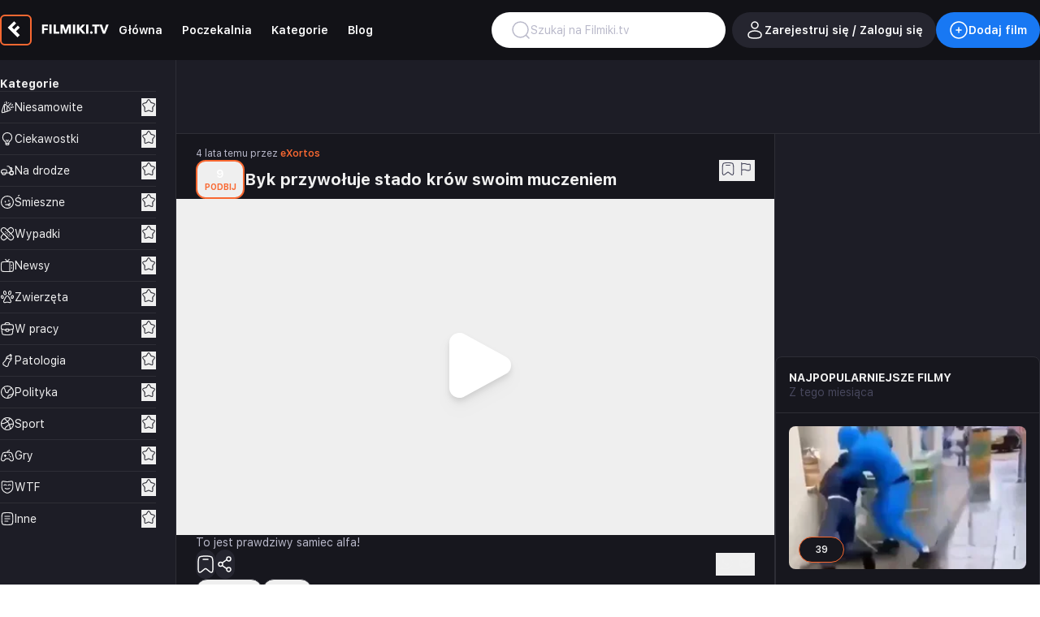

--- FILE ---
content_type: text/html; charset=utf-8
request_url: https://www.google.com/recaptcha/api2/aframe
body_size: 266
content:
<!DOCTYPE HTML><html><head><meta http-equiv="content-type" content="text/html; charset=UTF-8"></head><body><script nonce="mKbGWNevLjYjwlEBGTO-kg">/** Anti-fraud and anti-abuse applications only. See google.com/recaptcha */ try{var clients={'sodar':'https://pagead2.googlesyndication.com/pagead/sodar?'};window.addEventListener("message",function(a){try{if(a.source===window.parent){var b=JSON.parse(a.data);var c=clients[b['id']];if(c){var d=document.createElement('img');d.src=c+b['params']+'&rc='+(localStorage.getItem("rc::a")?sessionStorage.getItem("rc::b"):"");window.document.body.appendChild(d);sessionStorage.setItem("rc::e",parseInt(sessionStorage.getItem("rc::e")||0)+1);localStorage.setItem("rc::h",'1768886184848');}}}catch(b){}});window.parent.postMessage("_grecaptcha_ready", "*");}catch(b){}</script></body></html>

--- FILE ---
content_type: text/css
request_url: https://filmiki.tv/assets/style-CGbmBMwM.css
body_size: 18405
content:
@font-face{font-family:SFProText;src:url(/assets/SFProText-Regular-DCa8axN2.woff2) format("woff2");font-weight:400;font-style:normal;font-display:swap}@font-face{font-family:SFProText;src:url(/assets/SFProText-Semibold-DgfZktxe.woff2) format("woff2");font-weight:600;font-style:normal;font-display:swap}@font-face{font-family:SFProText;src:url(/assets/SFProText-Bold-C36qjB7c.woff2) format("woff2");font-weight:700;font-style:normal;font-display:swap}#nprogress{pointer-events:none}#nprogress .bar{background:#1878f3;position:fixed;z-index:1031;top:0;left:0;width:100%;height:3px}#nprogress .peg{display:block;position:absolute;right:0;width:100px;height:100%;box-shadow:0 0 10px #1878f3,0 0 5px #1878f3;opacity:1;transform:rotate(3deg) translateY(-4px)}#nprogress .spinner{display:block;position:fixed;z-index:1031;top:15px;right:15px}#nprogress .spinner-icon{width:18px;height:18px;box-sizing:border-box;border:solid 2px transparent;border-top-color:#1878f3;border-left-color:#1878f3;border-radius:50%;animation:nprogress-spinner .4s linear infinite}.nprogress-custom-parent{overflow:hidden;position:relative}.nprogress-custom-parent #nprogress .spinner,.nprogress-custom-parent #nprogress .bar{position:absolute}@keyframes nprogress-spinner{0%{transform:rotate(0)}to{transform:rotate(360deg)}}.animate-in.fade-in:not([class*=slide-in]),.animate-out.fade-out:not([class*=slide-out]){animation-name:fade-new}@keyframes fade-new{0%{opacity:var(--tw-enter-opacity, 1)}to{opacity:var(--tw-exit-opacity, 1)}}@media (pointer: fine){::-webkit-scrollbar{width:8px;height:8px;background:#17171e}::-webkit-scrollbar-track{background:#121217}div::-webkit-scrollbar-track{border-radius:8px;border:1px solid #2E2E36}::-webkit-scrollbar-thumb{background-color:#2e2e36;border-radius:5px}:is():hover{background-color:#47475c}}@media (pointer: coarse){div:not(:hover,:active)::-webkit-scrollbar{height:0;width:0}}@media (pointer: fine) and (width <= 768px){div::-webkit-scrollbar{height:0;width:0}}*,:before,:after{box-sizing:border-box;border-width:0;border-style:solid;border-color:#2e2e36}:before,:after{--tw-content: ""}html,:host{line-height:1.5;-webkit-text-size-adjust:100%;-moz-tab-size:4;-o-tab-size:4;tab-size:4;font-family:SFProText,ui-sans-serif,system-ui,sans-serif;font-feature-settings:normal;font-variation-settings:normal;-webkit-tap-highlight-color:transparent}body{margin:0;line-height:inherit}hr{height:0;color:inherit;border-top-width:1px}abbr:where([title]){-webkit-text-decoration:underline dotted;text-decoration:underline dotted}h1,h2,h3,h4,h5,h6{font-size:inherit;font-weight:inherit}a{color:inherit;text-decoration:inherit}b,strong{font-weight:bolder}code,kbd,samp,pre{font-family:ui-monospace,SFMono-Regular,Menlo,Monaco,Consolas,Liberation Mono,Courier New,monospace;font-feature-settings:normal;font-variation-settings:normal;font-size:1em}small{font-size:80%}sub,sup{font-size:75%;line-height:0;position:relative;vertical-align:baseline}sub{bottom:-.25em}sup{top:-.5em}table{text-indent:0;border-color:inherit;border-collapse:collapse}button,input,optgroup,select,textarea{font-family:inherit;font-feature-settings:inherit;font-variation-settings:inherit;font-size:100%;font-weight:inherit;line-height:inherit;letter-spacing:inherit;color:inherit;margin:0;padding:0}button,select{text-transform:none}button,input:where([type=button]),input:where([type=reset]),input:where([type=submit]){-webkit-appearance:button;background-color:transparent;background-image:none}:-moz-focusring{outline:auto}:-moz-ui-invalid{box-shadow:none}progress{vertical-align:baseline}::-webkit-inner-spin-button,::-webkit-outer-spin-button{height:auto}[type=search]{-webkit-appearance:textfield;outline-offset:-2px}::-webkit-search-decoration{-webkit-appearance:none}::-webkit-file-upload-button{-webkit-appearance:button;font:inherit}summary{display:list-item}blockquote,dl,dd,h1,h2,h3,h4,h5,h6,hr,figure,p,pre{margin:0}fieldset{margin:0;padding:0}legend{padding:0}ol,ul,menu{list-style:none;margin:0;padding:0}dialog{padding:0}textarea{resize:vertical}input::-moz-placeholder,textarea::-moz-placeholder{opacity:1;color:#2e2e36}input::placeholder,textarea::placeholder{opacity:1;color:#2e2e36}button,[role=button]{cursor:pointer}:disabled{cursor:default}img,svg,video,canvas,audio,iframe,embed,object{display:block;vertical-align:middle}img,video{max-width:100%;height:auto}[hidden]{display:none}*,:before,:after{--tw-border-spacing-x: 0;--tw-border-spacing-y: 0;--tw-translate-x: 0;--tw-translate-y: 0;--tw-rotate: 0;--tw-skew-x: 0;--tw-skew-y: 0;--tw-scale-x: 1;--tw-scale-y: 1;--tw-pan-x: ;--tw-pan-y: ;--tw-pinch-zoom: ;--tw-scroll-snap-strictness: proximity;--tw-gradient-from-position: ;--tw-gradient-via-position: ;--tw-gradient-to-position: ;--tw-ordinal: ;--tw-slashed-zero: ;--tw-numeric-figure: ;--tw-numeric-spacing: ;--tw-numeric-fraction: ;--tw-ring-inset: ;--tw-ring-offset-width: 0px;--tw-ring-offset-color: #fff;--tw-ring-color: rgb(59 130 246 / .5);--tw-ring-offset-shadow: 0 0 #0000;--tw-ring-shadow: 0 0 #0000;--tw-shadow: 0 0 #0000;--tw-shadow-colored: 0 0 #0000;--tw-blur: ;--tw-brightness: ;--tw-contrast: ;--tw-grayscale: ;--tw-hue-rotate: ;--tw-invert: ;--tw-saturate: ;--tw-sepia: ;--tw-drop-shadow: ;--tw-backdrop-blur: ;--tw-backdrop-brightness: ;--tw-backdrop-contrast: ;--tw-backdrop-grayscale: ;--tw-backdrop-hue-rotate: ;--tw-backdrop-invert: ;--tw-backdrop-opacity: ;--tw-backdrop-saturate: ;--tw-backdrop-sepia: ;--tw-contain-size: ;--tw-contain-layout: ;--tw-contain-paint: ;--tw-contain-style: }::backdrop{--tw-border-spacing-x: 0;--tw-border-spacing-y: 0;--tw-translate-x: 0;--tw-translate-y: 0;--tw-rotate: 0;--tw-skew-x: 0;--tw-skew-y: 0;--tw-scale-x: 1;--tw-scale-y: 1;--tw-pan-x: ;--tw-pan-y: ;--tw-pinch-zoom: ;--tw-scroll-snap-strictness: proximity;--tw-gradient-from-position: ;--tw-gradient-via-position: ;--tw-gradient-to-position: ;--tw-ordinal: ;--tw-slashed-zero: ;--tw-numeric-figure: ;--tw-numeric-spacing: ;--tw-numeric-fraction: ;--tw-ring-inset: ;--tw-ring-offset-width: 0px;--tw-ring-offset-color: #fff;--tw-ring-color: rgb(59 130 246 / .5);--tw-ring-offset-shadow: 0 0 #0000;--tw-ring-shadow: 0 0 #0000;--tw-shadow: 0 0 #0000;--tw-shadow-colored: 0 0 #0000;--tw-blur: ;--tw-brightness: ;--tw-contrast: ;--tw-grayscale: ;--tw-hue-rotate: ;--tw-invert: ;--tw-saturate: ;--tw-sepia: ;--tw-drop-shadow: ;--tw-backdrop-blur: ;--tw-backdrop-brightness: ;--tw-backdrop-contrast: ;--tw-backdrop-grayscale: ;--tw-backdrop-hue-rotate: ;--tw-backdrop-invert: ;--tw-backdrop-opacity: ;--tw-backdrop-saturate: ;--tw-backdrop-sepia: ;--tw-contain-size: ;--tw-contain-layout: ;--tw-contain-paint: ;--tw-contain-style: }.container{width:100%}@media (min-width: 640px){.container{max-width:640px}}@media (min-width: 768px){.container{max-width:768px}}@media (min-width: 1024px){.container{max-width:1024px}}@media (min-width: 1280px){.container{max-width:1280px}}.i-bxl-facebook{display:inline-block;width:1em;height:1em;background-color:currentColor;-webkit-mask-image:var(--svg);mask-image:var(--svg);-webkit-mask-repeat:no-repeat;mask-repeat:no-repeat;-webkit-mask-size:100% 100%;mask-size:100% 100%;--svg: url("data:image/svg+xml,%3Csvg xmlns='http://www.w3.org/2000/svg' viewBox='0 0 24 24' width='24' height='24'%3E%3Cpath fill='black' d='M13.397 20.997v-8.196h2.765l.411-3.209h-3.176V7.548c0-.926.258-1.56 1.587-1.56h1.684V3.127A22.336 22.336 0 0 0 14.201 3c-2.444 0-4.122 1.492-4.122 4.231v2.355H7.332v3.209h2.753v8.202z'/%3E%3C/svg%3E")}.i-bxl-google{display:inline-block;width:1em;height:1em;background-color:currentColor;-webkit-mask-image:var(--svg);mask-image:var(--svg);-webkit-mask-repeat:no-repeat;mask-repeat:no-repeat;-webkit-mask-size:100% 100%;mask-size:100% 100%;--svg: url("data:image/svg+xml,%3Csvg xmlns='http://www.w3.org/2000/svg' viewBox='0 0 24 24' width='24' height='24'%3E%3Cpath fill='black' d='M20.283 10.356h-8.327v3.451h4.792c-.446 2.193-2.313 3.453-4.792 3.453a5.27 5.27 0 0 1-5.279-5.28a5.27 5.27 0 0 1 5.279-5.279c1.259 0 2.397.447 3.29 1.178l2.6-2.599c-1.584-1.381-3.615-2.233-5.89-2.233a8.908 8.908 0 0 0-8.934 8.934a8.907 8.907 0 0 0 8.934 8.934c4.467 0 8.529-3.249 8.529-8.934c0-.528-.081-1.097-.202-1.625'/%3E%3C/svg%3E")}.i-bxl-messenger{display:inline-block;width:1em;height:1em;background-color:currentColor;-webkit-mask-image:var(--svg);mask-image:var(--svg);-webkit-mask-repeat:no-repeat;mask-repeat:no-repeat;-webkit-mask-size:100% 100%;mask-size:100% 100%;--svg: url("data:image/svg+xml,%3Csvg xmlns='http://www.w3.org/2000/svg' viewBox='0 0 24 24' width='24' height='24'%3E%3Cpath fill='black' d='M12 3c-4.92 0-8.91 3.729-8.91 8.332c0 2.616 1.291 4.952 3.311 6.479V21l3.041-1.687c.811.228 1.668.35 2.559.35c4.92 0 8.91-3.73 8.91-8.331C20.91 6.729 16.92 3 12 3m.938 11.172l-2.305-2.394l-4.438 2.454l4.865-5.163l2.305 2.395l4.439-2.455z'/%3E%3C/svg%3E")}.i-bxl-twitter{display:inline-block;width:1em;height:1em;background-color:currentColor;-webkit-mask-image:var(--svg);mask-image:var(--svg);-webkit-mask-repeat:no-repeat;mask-repeat:no-repeat;-webkit-mask-size:100% 100%;mask-size:100% 100%;--svg: url("data:image/svg+xml,%3Csvg xmlns='http://www.w3.org/2000/svg' viewBox='0 0 24 24' width='24' height='24'%3E%3Cpath fill='black' d='M19.633 7.997c.013.175.013.349.013.523c0 5.325-4.053 11.461-11.46 11.461c-2.282 0-4.402-.661-6.186-1.809c.324.037.636.05.973.05a8.07 8.07 0 0 0 5.001-1.721a4.036 4.036 0 0 1-3.767-2.793c.249.037.499.062.761.062c.361 0 .724-.05 1.061-.137a4.027 4.027 0 0 1-3.23-3.953v-.05c.537.299 1.16.486 1.82.511a4.022 4.022 0 0 1-1.796-3.354c0-.748.199-1.434.548-2.032a11.457 11.457 0 0 0 8.306 4.215c-.062-.3-.1-.611-.1-.923a4.026 4.026 0 0 1 4.028-4.028c1.16 0 2.207.486 2.943 1.272a7.957 7.957 0 0 0 2.556-.973a4.02 4.02 0 0 1-1.771 2.22a8.073 8.073 0 0 0 2.319-.624a8.645 8.645 0 0 1-2.019 2.083'/%3E%3C/svg%3E")}.i-bxl-whatsapp{display:inline-block;width:1em;height:1em;background-color:currentColor;-webkit-mask-image:var(--svg);mask-image:var(--svg);-webkit-mask-repeat:no-repeat;mask-repeat:no-repeat;-webkit-mask-size:100% 100%;mask-size:100% 100%;--svg: url("data:image/svg+xml,%3Csvg xmlns='http://www.w3.org/2000/svg' viewBox='0 0 24 24' width='24' height='24'%3E%3Cpath fill='black' fill-rule='evenodd' d='M18.403 5.633A8.919 8.919 0 0 0 12.053 3c-4.948 0-8.976 4.027-8.978 8.977c0 1.582.413 3.126 1.198 4.488L3 21.116l4.759-1.249a8.981 8.981 0 0 0 4.29 1.093h.004c4.947 0 8.975-4.027 8.977-8.977a8.926 8.926 0 0 0-2.627-6.35m-6.35 13.812h-.003a7.446 7.446 0 0 1-3.798-1.041l-.272-.162l-2.824.741l.753-2.753l-.177-.282a7.448 7.448 0 0 1-1.141-3.971c.002-4.114 3.349-7.461 7.465-7.461a7.413 7.413 0 0 1 5.275 2.188a7.42 7.42 0 0 1 2.183 5.279c-.002 4.114-3.349 7.462-7.461 7.462m4.093-5.589c-.225-.113-1.327-.655-1.533-.73c-.205-.075-.354-.112-.504.112s-.58.729-.711.879s-.262.168-.486.056s-.947-.349-1.804-1.113c-.667-.595-1.117-1.329-1.248-1.554s-.014-.346.099-.458c.101-.1.224-.262.336-.393c.112-.131.149-.224.224-.374s.038-.281-.019-.393c-.056-.113-.505-1.217-.692-1.666c-.181-.435-.366-.377-.504-.383a9.65 9.65 0 0 0-.429-.008a.826.826 0 0 0-.599.28c-.206.225-.785.767-.785 1.871s.804 2.171.916 2.321c.112.15 1.582 2.415 3.832 3.387c.536.231.954.369 1.279.473c.537.171 1.026.146 1.413.089c.431-.064 1.327-.542 1.514-1.066c.187-.524.187-.973.131-1.067c-.056-.094-.207-.151-.43-.263' clip-rule='evenodd'/%3E%3C/svg%3E")}.i-solar-4k-bold{display:inline-block;width:1em;height:1em;background-color:currentColor;-webkit-mask-image:var(--svg);mask-image:var(--svg);-webkit-mask-repeat:no-repeat;mask-repeat:no-repeat;-webkit-mask-size:100% 100%;mask-size:100% 100%;--svg: url("data:image/svg+xml,%3Csvg xmlns='http://www.w3.org/2000/svg' viewBox='0 0 24 24' width='24' height='24'%3E%3Cpath fill='black' fill-rule='evenodd' d='M2 12c0-4.714 0-7.071 1.464-8.536C4.93 2 7.286 2 12 2c4.714 0 7.071 0 8.535 1.464C22 4.93 22 7.286 22 12c0 4.714 0 7.071-1.465 8.535C19.072 22 16.714 22 12 22s-7.071 0-8.536-1.465C2 19.072 2 16.714 2 12m4.25-4a.75.75 0 0 0-1.5 0v2a2.75 2.75 0 0 0 2.75 2.75h2.25V16a.75.75 0 0 0 1.5 0V8a.75.75 0 0 0-1.5 0v3.25H7.5c-.69 0-1.25-.56-1.25-1.25zm12.77-.54a.75.75 0 0 1 .02 1.06l-2.666 2.773l2.757 4.302a.75.75 0 1 1-1.262.81l-2.564-4l-1.055 1.097V16a.75.75 0 0 1-1.5 0V8a.75.75 0 0 1 1.5 0v3.338l3.71-3.858a.75.75 0 0 1 1.06-.02' clip-rule='evenodd'/%3E%3C/svg%3E")}.i-solar-add-circle-linear{display:inline-block;width:1em;height:1em;background-color:currentColor;-webkit-mask-image:var(--svg);mask-image:var(--svg);-webkit-mask-repeat:no-repeat;mask-repeat:no-repeat;-webkit-mask-size:100% 100%;mask-size:100% 100%;--svg: url("data:image/svg+xml,%3Csvg xmlns='http://www.w3.org/2000/svg' viewBox='0 0 24 24' width='24' height='24'%3E%3Cg fill='none' stroke='black' stroke-width='1.5'%3E%3Ccircle cx='12' cy='12' r='10'/%3E%3Cpath stroke-linecap='round' d='M15 12h-3m0 0H9m3 0V9m0 3v3'/%3E%3C/g%3E%3C/svg%3E")}.i-solar-adhesive-plaster-linear{display:inline-block;width:1em;height:1em;background-color:currentColor;-webkit-mask-image:var(--svg);mask-image:var(--svg);-webkit-mask-repeat:no-repeat;mask-repeat:no-repeat;-webkit-mask-size:100% 100%;mask-size:100% 100%;--svg: url("data:image/svg+xml,%3Csvg xmlns='http://www.w3.org/2000/svg' viewBox='0 0 24 24' width='24' height='24'%3E%3Cg fill='none'%3E%3Cpath stroke='black' stroke-width='1.5' d='M3.213 9.071a4.142 4.142 0 0 1 5.858-5.858L20.787 14.93a4.142 4.142 0 0 1-5.858 5.858z'/%3E%3Cpath stroke='black' stroke-width='1.5' d='m12 17.858l-2.929 2.929a4.142 4.142 0 0 1-5.858-5.858L6.143 12zm0-11.716l2.929-2.929a4.142 4.142 0 0 1 5.858 5.858L17.857 12z'/%3E%3Cpath fill='black' d='M15.841 12.871a.788.788 0 1 1-1.114 1.114a.788.788 0 0 1 1.114-1.114m-3.712-3.712a.787.787 0 1 0-1.114 1.114a.787.787 0 0 0 1.114-1.114m4.641 6.497a.787.787 0 1 1-1.114 1.114a.787.787 0 0 1 1.114-1.114M9.345 8.23A.788.788 0 1 0 8.23 9.346A.788.788 0 0 0 9.345 8.23m3.712 3.713a.787.787 0 1 1-1.113 1.114a.787.787 0 0 1 1.113-1.114m.928 2.785a.788.788 0 1 1-1.114 1.113a.788.788 0 0 1 1.114-1.113m-3.712-3.713a.787.787 0 1 0-1.114 1.114a.787.787 0 0 0 1.114-1.114'/%3E%3C/g%3E%3C/svg%3E")}.i-solar-arrow-left-linear{display:inline-block;width:1em;height:1em;background-color:currentColor;-webkit-mask-image:var(--svg);mask-image:var(--svg);-webkit-mask-repeat:no-repeat;mask-repeat:no-repeat;-webkit-mask-size:100% 100%;mask-size:100% 100%;--svg: url("data:image/svg+xml,%3Csvg xmlns='http://www.w3.org/2000/svg' viewBox='0 0 24 24' width='24' height='24'%3E%3Cpath fill='none' stroke='black' stroke-linecap='round' stroke-linejoin='round' stroke-width='1.5' d='M20 12H4m0 0l6-6m-6 6l6 6'/%3E%3C/svg%3E")}.i-solar-arrow-right-linear{display:inline-block;width:1em;height:1em;background-color:currentColor;-webkit-mask-image:var(--svg);mask-image:var(--svg);-webkit-mask-repeat:no-repeat;mask-repeat:no-repeat;-webkit-mask-size:100% 100%;mask-size:100% 100%;--svg: url("data:image/svg+xml,%3Csvg xmlns='http://www.w3.org/2000/svg' viewBox='0 0 24 24' width='24' height='24'%3E%3Cpath fill='none' stroke='black' stroke-linecap='round' stroke-linejoin='round' stroke-width='1.5' d='M4 12h16m0 0l-6-6m6 6l-6 6'/%3E%3C/svg%3E")}.i-solar-basketball-linear{display:inline-block;width:1em;height:1em;background-color:currentColor;-webkit-mask-image:var(--svg);mask-image:var(--svg);-webkit-mask-repeat:no-repeat;mask-repeat:no-repeat;-webkit-mask-size:100% 100%;mask-size:100% 100%;--svg: url("data:image/svg+xml,%3Csvg xmlns='http://www.w3.org/2000/svg' viewBox='0 0 24 24' width='24' height='24'%3E%3Cg fill='none' stroke='black' stroke-width='1.5'%3E%3Cpath d='M3.34 17c2.76 4.783 8.876 6.42 13.66 3.66a9.956 9.956 0 0 0 4.196-4.731a9.985 9.985 0 0 0-.536-8.93a9.985 9.985 0 0 0-7.465-4.928A9.956 9.956 0 0 0 7 3.339C2.217 6.101.578 12.217 3.34 17Z'/%3E%3Cpath stroke-linecap='round' d='M16.95 20.573S16.01 13.982 14 10.5c-2.01-3.482-6.95-7.073-6.95-7.073'/%3E%3Cpath stroke-linecap='round' d='M21.864 12.58c-5.411-1.187-12.805 3.768-14.287 8.238m8.837-17.609c-1.488 4.42-8.74 9.303-14.125 8.243'/%3E%3C/g%3E%3C/svg%3E")}.i-solar-bell-linear{display:inline-block;width:1em;height:1em;background-color:currentColor;-webkit-mask-image:var(--svg);mask-image:var(--svg);-webkit-mask-repeat:no-repeat;mask-repeat:no-repeat;-webkit-mask-size:100% 100%;mask-size:100% 100%;--svg: url("data:image/svg+xml,%3Csvg xmlns='http://www.w3.org/2000/svg' viewBox='0 0 24 24' width='24' height='24'%3E%3Cg fill='none' stroke='black' stroke-width='1.5'%3E%3Cpath d='M18.75 9.71v-.705C18.75 5.136 15.726 2 12 2S5.25 5.136 5.25 9.005v.705a4.4 4.4 0 0 1-.692 2.375L3.45 13.81c-1.011 1.575-.239 3.716 1.52 4.214a25.775 25.775 0 0 0 14.06 0c1.759-.498 2.531-2.639 1.52-4.213l-1.108-1.725a4.4 4.4 0 0 1-.693-2.375Z'/%3E%3Cpath stroke-linecap='round' d='M7.5 19c.655 1.748 2.422 3 4.5 3s3.845-1.252 4.5-3'/%3E%3C/g%3E%3C/svg%3E")}.i-solar-bookmark-bold{display:inline-block;width:1em;height:1em;background-color:currentColor;-webkit-mask-image:var(--svg);mask-image:var(--svg);-webkit-mask-repeat:no-repeat;mask-repeat:no-repeat;-webkit-mask-size:100% 100%;mask-size:100% 100%;--svg: url("data:image/svg+xml,%3Csvg xmlns='http://www.w3.org/2000/svg' viewBox='0 0 24 24' width='24' height='24'%3E%3Cpath fill='black' fill-rule='evenodd' d='M21 11.098v4.993c0 3.096 0 4.645-.734 5.321c-.35.323-.792.526-1.263.58c-.987.113-2.14-.907-4.445-2.946c-1.02-.901-1.529-1.352-2.118-1.47a2.225 2.225 0 0 0-.88 0c-.59.118-1.099.569-2.118 1.47c-2.305 2.039-3.458 3.059-4.445 2.945a2.238 2.238 0 0 1-1.263-.579C3 20.736 3 19.188 3 16.091v-4.994C3 6.81 3 4.666 4.318 3.333C5.636 2 7.758 2 12 2c4.243 0 6.364 0 7.682 1.332C21 4.665 21 6.81 21 11.098M8.25 6A.75.75 0 0 1 9 5.25h6a.75.75 0 0 1 0 1.5H9A.75.75 0 0 1 8.25 6' clip-rule='evenodd'/%3E%3C/svg%3E")}.i-solar-bookmark-linear{display:inline-block;width:1em;height:1em;background-color:currentColor;-webkit-mask-image:var(--svg);mask-image:var(--svg);-webkit-mask-repeat:no-repeat;mask-repeat:no-repeat;-webkit-mask-size:100% 100%;mask-size:100% 100%;--svg: url("data:image/svg+xml,%3Csvg xmlns='http://www.w3.org/2000/svg' viewBox='0 0 24 24' width='24' height='24'%3E%3Cg fill='none' stroke='black' stroke-width='1.5'%3E%3Cpath d='M21 16.09v-4.992c0-4.29 0-6.433-1.318-7.766C18.364 2 16.242 2 12 2C7.757 2 5.636 2 4.318 3.332C3 4.665 3 6.81 3 11.098v4.993c0 3.096 0 4.645.734 5.321c.35.323.792.526 1.263.58c.987.113 2.14-.907 4.445-2.946c1.02-.901 1.529-1.352 2.118-1.47c.29-.06.59-.06.88 0c.59.118 1.099.569 2.118 1.47c2.305 2.039 3.458 3.059 4.445 2.945c.47-.053.913-.256 1.263-.579c.734-.676.734-2.224.734-5.321Z'/%3E%3Cpath stroke-linecap='round' d='M15 6H9'/%3E%3C/g%3E%3C/svg%3E")}.i-solar-bottle-linear{display:inline-block;width:1em;height:1em;background-color:currentColor;-webkit-mask-image:var(--svg);mask-image:var(--svg);-webkit-mask-repeat:no-repeat;mask-repeat:no-repeat;-webkit-mask-size:100% 100%;mask-size:100% 100%;--svg: url("data:image/svg+xml,%3Csvg xmlns='http://www.w3.org/2000/svg' viewBox='0 0 24 24' width='24' height='24'%3E%3Cg fill='none'%3E%3Cpath fill='black' d='m18.45 8.279l.748-.06zm.015.187l.749-.047zM16.614 12.9l.495.563zm.137-.122l.505.554zm-6.68-3.82l.738.127zm.032-.185l.737.139zm2.884-3.786l.331.673zm-.162.081l.342.667zm-5.093 8.398l-.526-.535zm.128-.127l.532.529zm2.179-4.2l.737.135zm4.002 8.128l.732.165zm.041-.18l-.73-.174zm2.397-4.068l.502.557zM7.65 20.413l.387-.643zM5.462 18.81l-.621.42zm1.486-4.573l.525.535zm-1.77 2.08l-.7-.268zm3.138 4.496l-.387.642zm2.424 1.176l-.07.747zm3.053-3.628l-.731-.166zm-.84 2.638l.597.453zM18.34 2.9l.387-.643zm.41.308l.633-.404zm-.123.764l.656.363zm.202-.472l-.75-.034zm-2.383-.773l-.656-.363zm.313-.447l.413.626zm.8.15l-.387.642zm-.495-.232l.045-.749zM15.633 4.14l2.152 1.296l.774-1.285l-2.152-1.296zm-6.93 16.03l-.665-.4l-.774 1.285l.665.4zm4.607-3.07l-.248 1.095l1.463.332l.248-1.095zm-5.837-2.328l.785-.771l-1.052-1.07l-.784.772zm5.845-9.112l3.032-1.49l-.661-1.346l-3.032 1.49zm4.106-.807l.28 3.485l1.494-.12l-.279-3.484zm-.748-.993l.426-.77l-1.312-.727l-.427.771zm.496-.79l.78.471l.774-1.285l-.78-.47zm.798.538l-.455.822l1.313.727l.455-.823zm-.267 4.73l.014.176l1.497-.095l-.016-.2zm-.594 5.125c.068-.06.109-.095.147-.13l-1.01-1.11l-.128.114zm.608-4.95c.09 1.419-.46 2.789-1.471 3.71l1.01 1.11c1.358-1.238 2.076-3.055 1.958-4.914zm-6.908.572l.03-.173l-1.473-.278c-.01.052-.02.106-.035.197zm1.848-4.77c-.08.039-.129.062-.175.086l.685 1.334l.151-.075zM10.84 8.911c.262-1.391 1.128-2.561 2.327-3.177L12.482 4.4c-1.626.835-2.772 2.404-3.116 4.233zM8.258 14l.134-.133l-1.064-1.058l-.122.121zM9.33 8.83a16.75 16.75 0 0 1-.03.174l1.475.27c.01-.05.018-.1.033-.19zm-.939 5.037a8.743 8.743 0 0 0 2.384-4.594L9.3 9.003a7.243 7.243 0 0 1-1.973 3.806zm6.38 3.564l.04-.171l-1.46-.348l-.042.188zm1.346-5.095l-.141.125l1.004 1.114l.128-.113zm-1.306 4.924a7.198 7.198 0 0 1 2.169-3.685l-1.004-1.114a8.697 8.697 0 0 0-2.624 4.451zm-6.774 2.51c-.631-.381-1.07-.646-1.395-.875c-.322-.226-.472-.377-.559-.506l-1.243.84c.236.35.558.625.939.893c.378.266.872.563 1.484.932zm-1.616-6.068c-.513.504-.927.91-1.234 1.258c-.31.35-.56.694-.71 1.088l1.401.534c.056-.148.17-.332.433-.629c.264-.3.633-.662 1.161-1.182zm-.338 4.688a1.986 1.986 0 0 1-.205-1.808l-1.402-.534a3.486 3.486 0 0 0 .364 3.18zm1.845 3.064c.612.37 1.105.667 1.516.876c.412.21.807.366 1.225.405l.14-1.493c-.14-.013-.335-.07-.685-.249c-.351-.179-.79-.443-1.422-.824zm5.133-3.26c-.167.737-.285 1.253-.401 1.644c-.117.389-.213.585-.306.707l1.195.906c.254-.335.413-.731.548-1.184c.134-.45.264-1.025.427-1.741zm-2.392 4.541a3.233 3.233 0 0 0 2.88-1.284l-1.196-.906a1.733 1.733 0 0 1-1.543.697zM17.952 3.54l.143.087c.038.024.061.04.075.05c.029.02-.012-.003-.052-.067l1.264-.808a1.26 1.26 0 0 0-.337-.344c-.096-.07-.214-.14-.32-.203zm1.33.793c.06-.108.126-.227.175-.335c.053-.116.111-.274.12-.466l-1.499-.068c.004-.076.027-.116.013-.084l-.041.08l-.08.147zm-1.165-.723a.25.25 0 0 1-.039-.146l1.499.068a1.25 1.25 0 0 0-.195-.73zm-1.016-.522l.088-.156c.024-.043.04-.068.05-.084c.022-.033 0 .011-.068.056l-.826-1.252c-.17.112-.28.253-.354.364c-.069.103-.138.23-.202.346zm.844-1.303c-.113-.068-.237-.144-.349-.199a1.26 1.26 0 0 0-.488-.139l-.09 1.498c-.08-.005-.122-.032-.087-.014c.017.008.043.022.085.047c.043.024.091.054.155.092zm-.774 1.119a.25.25 0 0 1-.153.04l.09-1.497a1.25 1.25 0 0 0-.763.205z'/%3E%3Cpath stroke='black' stroke-linecap='round' stroke-width='1.5' d='m10 9.5l1.452-.726a2.704 2.704 0 0 1 2.9.307a2.704 2.704 0 0 0 2.544.454L18.5 9'/%3E%3C/g%3E%3C/svg%3E")}.i-solar-case-linear{display:inline-block;width:1em;height:1em;background-color:currentColor;-webkit-mask-image:var(--svg);mask-image:var(--svg);-webkit-mask-repeat:no-repeat;mask-repeat:no-repeat;-webkit-mask-size:100% 100%;mask-size:100% 100%;--svg: url("data:image/svg+xml,%3Csvg xmlns='http://www.w3.org/2000/svg' viewBox='0 0 24 24' width='24' height='24'%3E%3Cg fill='none' stroke='black' stroke-width='1.5'%3E%3Cpath d='M3 12c0 3.771 0 7.657 1.318 8.828C5.636 22 7.758 22 12 22c4.243 0 6.364 0 7.682-1.172C21 19.657 21 15.771 21 12'/%3E%3Cpath d='m14.66 14.202l6.008-1.802c.595-.179.893-.268 1.082-.482a.996.996 0 0 0 .1-.134c.15-.243.15-.553.15-1.175c0-2.45 0-3.675-.673-4.502a2.997 2.997 0 0 0-.434-.434C20.066 5 18.841 5 16.391 5H7.61c-2.45 0-3.675 0-4.502.673c-.16.13-.305.275-.434.434C2 6.934 2 8.159 2 10.609c0 .622 0 .932.15 1.175c.03.047.063.092.1.134c.19.214.487.303 1.082.482l6.008 1.802M6.5 5c.823-.02 1.66-.545 1.94-1.32l.035-.103L8.5 3.5c.042-.127.064-.19.086-.246a2 2 0 0 1 1.735-1.25C10.38 2 10.448 2 10.58 2h2.838c.133 0 .2 0 .26.004a2 2 0 0 1 1.735 1.25c.023.056.044.12.086.246l.026.077c.018.053.026.08.035.103c.28.775 1.116 1.3 1.939 1.32'/%3E%3Cpath stroke-linecap='round' d='M14 12.5h-4a.5.5 0 0 0-.5.5v2.162a.5.5 0 0 0 .314.464l.7.28a4 4 0 0 0 2.972 0l.7-.28a.5.5 0 0 0 .314-.464V13a.5.5 0 0 0-.5-.5Z'/%3E%3C/g%3E%3C/svg%3E")}.i-solar-chat-square-linear{display:inline-block;width:1em;height:1em;background-color:currentColor;-webkit-mask-image:var(--svg);mask-image:var(--svg);-webkit-mask-repeat:no-repeat;mask-repeat:no-repeat;-webkit-mask-size:100% 100%;mask-size:100% 100%;--svg: url("data:image/svg+xml,%3Csvg xmlns='http://www.w3.org/2000/svg' viewBox='0 0 24 24' width='24' height='24'%3E%3Cpath fill='black' d='m13.087 21.388l.645.382zm.542-.916l-.646-.382zm-3.258 0l-.645.382zm.542.916l.646-.382zm-8.532-5.475l.693-.287zm5.409 3.078l-.013.75zm-2.703-.372l-.287.693zm16.532-2.706l.693.287zm-5.409 3.078l-.012-.75zm2.703-.372l.287.693zm.7-15.882l-.392.64zm1.65 1.65l.64-.391zM4.388 2.738l-.392-.64zm-1.651 1.65l-.64-.391zM9.403 19.21l.377-.649zm4.33 2.56l.541-.916l-1.29-.764l-.543.916zm-4.007-.916l.542.916l1.29-.764l-.541-.916zm2.715.152a.52.52 0 0 1-.882 0l-1.291.764c.773 1.307 2.69 1.307 3.464 0zM10.5 2.75h3v-1.5h-3zm10.75 7.75v1h1.5v-1zm-18.5 1v-1h-1.5v1zm-1.5 0c0 1.155 0 2.058.05 2.787c.05.735.153 1.347.388 1.913l1.386-.574c-.147-.352-.233-.782-.278-1.441c-.046-.666-.046-1.51-.046-2.685zm6.553 6.742c-1.256-.022-1.914-.102-2.43-.316L4.8 19.313c.805.334 1.721.408 2.977.43zM1.688 16.2A5.75 5.75 0 0 0 4.8 19.312l.574-1.386a4.25 4.25 0 0 1-2.3-2.3zm19.562-4.7c0 1.175 0 2.019-.046 2.685c-.045.659-.131 1.089-.277 1.441l1.385.574c.235-.566.338-1.178.389-1.913c.05-.729.049-1.632.049-2.787zm-5.027 8.241c1.256-.021 2.172-.095 2.977-.429l-.574-1.386c-.515.214-1.173.294-2.428.316zm4.704-4.115a4.25 4.25 0 0 1-2.3 2.3l.573 1.386a5.75 5.75 0 0 0 3.112-3.112zM13.5 2.75c1.651 0 2.837 0 3.762.089c.914.087 1.495.253 1.959.537l.783-1.279c-.739-.452-1.577-.654-2.6-.752c-1.012-.096-2.282-.095-3.904-.095zm9.25 7.75c0-1.622 0-2.891-.096-3.904c-.097-1.023-.299-1.862-.751-2.6l-1.28.783c.285.464.451 1.045.538 1.96c.088.924.089 2.11.089 3.761zm-3.53-7.124a4.25 4.25 0 0 1 1.404 1.403l1.279-.783a5.75 5.75 0 0 0-1.899-1.899zM10.5 1.25c-1.622 0-2.891 0-3.904.095c-1.023.098-1.862.3-2.6.752l.783 1.28c.464-.285 1.045-.451 1.96-.538c.924-.088 2.11-.089 3.761-.089zM2.75 10.5c0-1.651 0-2.837.089-3.762c.087-.914.253-1.495.537-1.959l-1.279-.783c-.452.738-.654 1.577-.752 2.6C1.25 7.61 1.25 8.878 1.25 10.5zm1.246-8.403a5.75 5.75 0 0 0-1.899 1.899l1.28.783a4.25 4.25 0 0 1 1.402-1.403zm7.02 17.993c-.202-.343-.38-.646-.554-.884a2.229 2.229 0 0 0-.682-.645l-.754 1.297c.047.028.112.078.224.232c.121.166.258.396.476.764zm-3.24-.349c.44.008.718.014.93.037c.198.022.275.054.32.08l.754-1.297a2.244 2.244 0 0 0-.909-.274c-.298-.033-.657-.038-1.069-.045zm6.498 1.113c.218-.367.355-.598.476-.764c.112-.154.177-.204.224-.232l-.754-1.297c-.29.17-.5.395-.682.645c-.173.238-.352.54-.555.884zm1.924-2.612c-.412.007-.771.012-1.069.045c-.311.035-.616.104-.909.274l.754 1.297c.045-.026.122-.058.32-.08c.212-.023.49-.03.93-.037z'/%3E%3C/svg%3E")}.i-solar-check-circle-bold{display:inline-block;width:1em;height:1em;background-color:currentColor;-webkit-mask-image:var(--svg);mask-image:var(--svg);-webkit-mask-repeat:no-repeat;mask-repeat:no-repeat;-webkit-mask-size:100% 100%;mask-size:100% 100%;--svg: url("data:image/svg+xml,%3Csvg xmlns='http://www.w3.org/2000/svg' viewBox='0 0 24 24' width='24' height='24'%3E%3Cpath fill='black' fill-rule='evenodd' d='M22 12c0 5.523-4.477 10-10 10S2 17.523 2 12S6.477 2 12 2s10 4.477 10 10m-5.97-3.03a.75.75 0 0 1 0 1.06l-5 5a.75.75 0 0 1-1.06 0l-2-2a.75.75 0 1 1 1.06-1.06l1.47 1.47l2.235-2.235L14.97 8.97a.75.75 0 0 1 1.06 0' clip-rule='evenodd'/%3E%3C/svg%3E")}.i-solar-close-circle-bold{display:inline-block;width:1em;height:1em;background-color:currentColor;-webkit-mask-image:var(--svg);mask-image:var(--svg);-webkit-mask-repeat:no-repeat;mask-repeat:no-repeat;-webkit-mask-size:100% 100%;mask-size:100% 100%;--svg: url("data:image/svg+xml,%3Csvg xmlns='http://www.w3.org/2000/svg' viewBox='0 0 24 24' width='24' height='24'%3E%3Cpath fill='black' fill-rule='evenodd' d='M22 12c0 5.523-4.477 10-10 10S2 17.523 2 12S6.477 2 12 2s10 4.477 10 10M8.97 8.97a.75.75 0 0 1 1.06 0L12 10.94l1.97-1.97a.75.75 0 0 1 1.06 1.06L13.06 12l1.97 1.97a.75.75 0 0 1-1.06 1.06L12 13.06l-1.97 1.97a.75.75 0 0 1-1.06-1.06L10.94 12l-1.97-1.97a.75.75 0 0 1 0-1.06' clip-rule='evenodd'/%3E%3C/svg%3E")}.i-solar-close-circle-linear{display:inline-block;width:1em;height:1em;background-color:currentColor;-webkit-mask-image:var(--svg);mask-image:var(--svg);-webkit-mask-repeat:no-repeat;mask-repeat:no-repeat;-webkit-mask-size:100% 100%;mask-size:100% 100%;--svg: url("data:image/svg+xml,%3Csvg xmlns='http://www.w3.org/2000/svg' viewBox='0 0 24 24' width='24' height='24'%3E%3Cg fill='none' stroke='black' stroke-width='1.5'%3E%3Ccircle cx='12' cy='12' r='10'/%3E%3Cpath stroke-linecap='round' d='m14.5 9.5l-5 5m0-5l5 5'/%3E%3C/g%3E%3C/svg%3E")}.i-solar-confetti-minimalistic-linear{display:inline-block;width:1em;height:1em;background-color:currentColor;-webkit-mask-image:var(--svg);mask-image:var(--svg);-webkit-mask-repeat:no-repeat;mask-repeat:no-repeat;-webkit-mask-size:100% 100%;mask-size:100% 100%;--svg: url("data:image/svg+xml,%3Csvg xmlns='http://www.w3.org/2000/svg' viewBox='0 0 24 24' width='24' height='24'%3E%3Cg fill='none'%3E%3Cpath stroke='black' stroke-linecap='round' stroke-width='1.5' d='m4.012 15.762l1.69-5.069c.766-2.298 1.149-3.447 2.055-3.66c.906-.215 1.763.642 3.475 2.355l3.38 3.379c1.712 1.713 2.569 2.569 2.355 3.475c-.214.906-1.363 1.29-3.661 2.055l-5.069 1.69c-2.765.922-4.148 1.383-4.878.653c-.73-.73-.269-2.113.653-4.878Z'/%3E%3Cpath stroke='black' stroke-linecap='round' stroke-width='1.5' d='M12.235 18.346s-.758-2.281-.758-3.79c0-1.51.758-3.792.758-3.792m-4.17 8.72s-.64-2.753-.758-4.55c-.195-2.969.758-7.581.758-7.581m6.445 2.653l.143-.72c.146-.727.67-1.32 1.373-1.554a2.066 2.066 0 0 0 1.372-1.555l.144-.72m.027 6.796l.213.123a1.76 1.76 0 0 0 2.05-.207a1.763 1.763 0 0 1 1.877-.297L22 12M10.535 3a1.4 1.4 0 0 0 .205 1.721l.098.098c.393.393.538.97.377 1.503'/%3E%3Cpath fill='black' d='M13.561 4.396c.201-.2.302-.301.418-.338a.5.5 0 0 1 .302 0c.116.037.217.137.418.338c.2.202.301.302.338.418a.5.5 0 0 1 0 .302c-.037.117-.137.217-.338.418c-.201.201-.302.302-.418.339a.5.5 0 0 1-.302 0c-.116-.037-.217-.138-.418-.339c-.201-.2-.302-.301-.338-.418a.5.5 0 0 1 0-.302c.036-.116.137-.216.338-.418m5.907 3.072c.246-.245.368-.368.507-.421a.7.7 0 0 1 .503 0c.138.053.261.176.507.421c.245.246.368.368.421.507a.7.7 0 0 1 0 .503c-.053.138-.176.261-.421.507c-.246.245-.369.368-.507.421a.7.7 0 0 1-.503 0c-.139-.053-.261-.176-.507-.421c-.245-.246-.368-.369-.421-.507a.7.7 0 0 1 0-.503c.053-.139.176-.261.421-.507M6.927 3.94a.536.536 0 1 1 .759.76a.536.536 0 0 1-.759-.76m12.131 11.373a.536.536 0 1 1 .759.759a.536.536 0 0 1-.759-.759M17.5 9.741a.536.536 0 1 1 .759.76a.536.536 0 0 1-.759-.76'/%3E%3C/g%3E%3C/svg%3E")}.i-solar-confounded-square-linear{display:inline-block;width:1em;height:1em;background-color:currentColor;-webkit-mask-image:var(--svg);mask-image:var(--svg);-webkit-mask-repeat:no-repeat;mask-repeat:no-repeat;-webkit-mask-size:100% 100%;mask-size:100% 100%;--svg: url("data:image/svg+xml,%3Csvg xmlns='http://www.w3.org/2000/svg' viewBox='0 0 24 24' width='24' height='24'%3E%3Cg fill='none' stroke='black' stroke-width='1.5'%3E%3Cpath d='M2 12c0-4.714 0-7.071 1.464-8.536C4.93 2 7.286 2 12 2c4.714 0 7.071 0 8.535 1.464C22 4.93 22 7.286 22 12c0 4.714 0 7.071-1.465 8.535C19.072 22 16.714 22 12 22s-7.071 0-8.536-1.465C2 19.072 2 16.714 2 12Z'/%3E%3Cpath stroke-linecap='round' stroke-linejoin='round' d='m8 12l2-1.5L8 9m8 3l-2-1.5L16 9m0 7l-1.333-1l-1.334 1L12 15l-1.333 1l-1.334-1L8 16'/%3E%3C/g%3E%3C/svg%3E")}.i-solar-danger-circle-bold{display:inline-block;width:1em;height:1em;background-color:currentColor;-webkit-mask-image:var(--svg);mask-image:var(--svg);-webkit-mask-repeat:no-repeat;mask-repeat:no-repeat;-webkit-mask-size:100% 100%;mask-size:100% 100%;--svg: url("data:image/svg+xml,%3Csvg xmlns='http://www.w3.org/2000/svg' viewBox='0 0 24 24' width='24' height='24'%3E%3Cpath fill='black' fill-rule='evenodd' d='M22 12c0-5.523-4.477-10-10-10S2 6.477 2 12s4.477 10 10 10s10-4.477 10-10M12 6.25a.75.75 0 0 1 .75.75v6a.75.75 0 0 1-1.5 0V7a.75.75 0 0 1 .75-.75M12 17a1 1 0 1 0 0-2a1 1 0 0 0 0 2' clip-rule='evenodd'/%3E%3C/svg%3E")}.i-solar-document-text-linear{display:inline-block;width:1em;height:1em;background-color:currentColor;-webkit-mask-image:var(--svg);mask-image:var(--svg);-webkit-mask-repeat:no-repeat;mask-repeat:no-repeat;-webkit-mask-size:100% 100%;mask-size:100% 100%;--svg: url("data:image/svg+xml,%3Csvg xmlns='http://www.w3.org/2000/svg' viewBox='0 0 24 24' width='24' height='24'%3E%3Cg fill='none' stroke='black' stroke-width='1.5'%3E%3Cpath d='M3 10c0-3.771 0-5.657 1.172-6.828C5.343 2 7.229 2 11 2h2c3.771 0 5.657 0 6.828 1.172C21 4.343 21 6.229 21 10v4c0 3.771 0 5.657-1.172 6.828C18.657 22 16.771 22 13 22h-2c-3.771 0-5.657 0-6.828-1.172C3 19.657 3 17.771 3 14z'/%3E%3Cpath stroke-linecap='round' d='M8 12h8M8 8h8m-8 8h5'/%3E%3C/g%3E%3C/svg%3E")}.i-solar-earth-linear{display:inline-block;width:1em;height:1em;background-color:currentColor;-webkit-mask-image:var(--svg);mask-image:var(--svg);-webkit-mask-repeat:no-repeat;mask-repeat:no-repeat;-webkit-mask-size:100% 100%;mask-size:100% 100%;--svg: url("data:image/svg+xml,%3Csvg xmlns='http://www.w3.org/2000/svg' viewBox='0 0 24 24' width='24' height='24'%3E%3Cg fill='none' stroke='black' stroke-width='1.5'%3E%3Ccircle cx='12' cy='12' r='10'/%3E%3Cpath d='M6 4.71c.78.711 2.388 2.653 2.575 4.737C8.75 11.396 10.035 12.98 12 13c.755.008 1.518-.537 1.516-1.292c0-.233-.039-.472-.099-.692A1.414 1.414 0 0 1 13.5 10c.61-1.257 1.81-1.595 2.76-2.278c.421-.303.806-.623.975-.88c.469-.71.937-2.131.703-2.842M22 13c-.33.931-.562 3.375-4.282 3.414c0 0-3.293 0-4.281 1.862c-.791 1.49-.33 3.103 0 3.724'/%3E%3C/g%3E%3C/svg%3E")}.i-solar-emoji-funny-circle-linear{display:inline-block;width:1em;height:1em;background-color:currentColor;-webkit-mask-image:var(--svg);mask-image:var(--svg);-webkit-mask-repeat:no-repeat;mask-repeat:no-repeat;-webkit-mask-size:100% 100%;mask-size:100% 100%;--svg: url("data:image/svg+xml,%3Csvg xmlns='http://www.w3.org/2000/svg' viewBox='0 0 24 24' width='24' height='24'%3E%3Cg fill='none'%3E%3Ccircle cx='12' cy='12' r='10' stroke='black' stroke-width='1.5'/%3E%3Cpath stroke='black' stroke-linecap='round' stroke-width='1.5' d='M8.913 15.934c1.258.315 2.685.315 4.122-.07c1.437-.385 2.673-1.099 3.605-2.001'/%3E%3Cellipse cx='14.509' cy='9.774' fill='black' rx='1' ry='1.5' transform='rotate(-15 14.51 9.774)'/%3E%3Cellipse cx='8.714' cy='11.328' fill='black' rx='1' ry='1.5' transform='rotate(-15 8.714 11.328)'/%3E%3Cpath stroke='black' stroke-width='1.5' d='m13 16l.478.974a1.5 1.5 0 1 0 2.693-1.322l-.46-.935'/%3E%3C/g%3E%3C/svg%3E")}.i-solar-fire-minimalistic-linear{display:inline-block;width:1em;height:1em;background-color:currentColor;-webkit-mask-image:var(--svg);mask-image:var(--svg);-webkit-mask-repeat:no-repeat;mask-repeat:no-repeat;-webkit-mask-size:100% 100%;mask-size:100% 100%;--svg: url("data:image/svg+xml,%3Csvg xmlns='http://www.w3.org/2000/svg' viewBox='0 0 24 24' width='24' height='24'%3E%3Cpath fill='none' stroke='black' stroke-width='1.5' d='M12 21c4.418 0 8-3.356 8-7.496c0-3.741-2.035-6.666-3.438-8.06c-.26-.258-.694-.144-.84.189c-.748 1.69-2.304 4.123-4.293 4.123c-1.232.165-3.112-.888-1.594-6.107c.137-.47-.365-.848-.749-.534C6.905 4.905 4 8.511 4 13.504C4 17.644 7.582 21 12 21Z'/%3E%3C/svg%3E")}.i-solar-flag-linear{display:inline-block;width:1em;height:1em;background-color:currentColor;-webkit-mask-image:var(--svg);mask-image:var(--svg);-webkit-mask-repeat:no-repeat;mask-repeat:no-repeat;-webkit-mask-size:100% 100%;mask-size:100% 100%;--svg: url("data:image/svg+xml,%3Csvg xmlns='http://www.w3.org/2000/svg' viewBox='0 0 24 24' width='24' height='24'%3E%3Cpath fill='none' stroke='black' stroke-linecap='round' stroke-width='1.5' d='M5 22v-8m0 0V4m0 10l2.47-.494a8.676 8.676 0 0 1 4.925.452a8.677 8.677 0 0 0 5.327.361l.214-.053A1.404 1.404 0 0 0 19 12.904V5.537a1.2 1.2 0 0 0-1.49-1.164a7.999 7.999 0 0 1-4.911-.334l-.204-.081a8.677 8.677 0 0 0-4.924-.452L5 4m0 0V2'/%3E%3C/svg%3E")}.i-solar-gamepad-minimalistic-linear{display:inline-block;width:1em;height:1em;background-color:currentColor;-webkit-mask-image:var(--svg);mask-image:var(--svg);-webkit-mask-repeat:no-repeat;mask-repeat:no-repeat;-webkit-mask-size:100% 100%;mask-size:100% 100%;--svg: url("data:image/svg+xml,%3Csvg xmlns='http://www.w3.org/2000/svg' viewBox='0 0 24 24' width='24' height='24'%3E%3Cg fill='none'%3E%3Cpath stroke='black' stroke-linecap='round' stroke-width='1.5' d='M8.5 11v3M7 12.5h3'/%3E%3Cpath stroke='black' stroke-width='1.5' d='m21.92 17.377l-1.085-4.517c-.613-2.553-.92-3.83-1.79-4.666c-.22-.212-.463-.4-.725-.56C17.284 7 15.937 7 13.243 7h-2.486c-2.694 0-4.041 0-5.077.634c-.262.16-.505.348-.725.56c-.87.837-1.177 2.113-1.79 4.666L2.08 17.377c-.381 1.587.633 3.175 2.264 3.546c1.376.312 2.791-.342 3.413-1.576l.128-.255c.57-1.133 1.754-1.852 3.051-1.852h2.128c1.297 0 2.48.719 3.051 1.852l.128.255c.622 1.234 2.037 1.888 3.413 1.575c1.631-.37 2.645-1.958 2.264-3.545Z'/%3E%3Cpath stroke='black' stroke-linecap='round' stroke-width='1.5' d='M12 7V6a1 1 0 0 1 1-1h1a1 1 0 0 0 1-1V3'/%3E%3Cpath fill='black' d='M16 11a1 1 0 1 1-2 0a1 1 0 0 1 2 0m2 3a1 1 0 1 1-2 0a1 1 0 0 1 2 0'/%3E%3C/g%3E%3C/svg%3E")}.i-solar-letter-bold{display:inline-block;width:1em;height:1em;background-color:currentColor;-webkit-mask-image:var(--svg);mask-image:var(--svg);-webkit-mask-repeat:no-repeat;mask-repeat:no-repeat;-webkit-mask-size:100% 100%;mask-size:100% 100%;--svg: url("data:image/svg+xml,%3Csvg xmlns='http://www.w3.org/2000/svg' viewBox='0 0 24 24' width='24' height='24'%3E%3Cpath fill='black' fill-rule='evenodd' d='M3.172 5.172C2 6.343 2 8.229 2 12c0 3.771 0 5.657 1.172 6.828C4.343 20 6.229 20 10 20h4c3.771 0 5.657 0 6.828-1.172C22 17.657 22 15.771 22 12c0-3.771 0-5.657-1.172-6.828C19.657 4 17.771 4 14 4h-4C6.229 4 4.343 4 3.172 5.172M18.576 7.52a.75.75 0 0 1-.096 1.056l-2.196 1.83c-.887.74-1.605 1.338-2.24 1.746c-.66.425-1.303.693-2.044.693c-.741 0-1.384-.269-2.045-.693c-.634-.408-1.352-1.007-2.239-1.745L5.52 8.577a.75.75 0 0 1 .96-1.153l2.16 1.799c.933.777 1.58 1.315 2.128 1.667c.529.34.888.455 1.233.455c.345 0 .704-.114 1.233-.455c.547-.352 1.195-.89 2.128-1.667l2.159-1.8a.75.75 0 0 1 1.056.097' clip-rule='evenodd'/%3E%3C/svg%3E")}.i-solar-letter-linear{display:inline-block;width:1em;height:1em;background-color:currentColor;-webkit-mask-image:var(--svg);mask-image:var(--svg);-webkit-mask-repeat:no-repeat;mask-repeat:no-repeat;-webkit-mask-size:100% 100%;mask-size:100% 100%;--svg: url("data:image/svg+xml,%3Csvg xmlns='http://www.w3.org/2000/svg' viewBox='0 0 24 24' width='24' height='24'%3E%3Cg fill='none' stroke='black' stroke-width='1.5'%3E%3Cpath d='M2 12c0-3.771 0-5.657 1.172-6.828C4.343 4 6.229 4 10 4h4c3.771 0 5.657 0 6.828 1.172C22 6.343 22 8.229 22 12c0 3.771 0 5.657-1.172 6.828C19.657 20 17.771 20 14 20h-4c-3.771 0-5.657 0-6.828-1.172C2 17.657 2 15.771 2 12Z'/%3E%3Cpath stroke-linecap='round' d='m6 8l2.159 1.8c1.837 1.53 2.755 2.295 3.841 2.295c1.086 0 2.005-.765 3.841-2.296L18 8'/%3E%3C/g%3E%3C/svg%3E")}.i-solar-lightbulb-linear{display:inline-block;width:1em;height:1em;background-color:currentColor;-webkit-mask-image:var(--svg);mask-image:var(--svg);-webkit-mask-repeat:no-repeat;mask-repeat:no-repeat;-webkit-mask-size:100% 100%;mask-size:100% 100%;--svg: url("data:image/svg+xml,%3Csvg xmlns='http://www.w3.org/2000/svg' viewBox='0 0 24 24' width='24' height='24'%3E%3Cg fill='none' stroke='black' stroke-width='1.5'%3E%3Cpath d='M14.5 19.5h-5m5 0c0-.713 0-1.07.038-1.307c.123-.763.144-.812.631-1.412c.151-.186.711-.688 1.832-1.692A7.5 7.5 0 1 0 7 15.09c1.12 1.004 1.68 1.505 1.832 1.692c.487.6.508.649.63 1.412c.039.237.039.593.039 1.307m5 0c0 .935 0 1.402-.201 1.75a1.5 1.5 0 0 1-.549.549c-.349.2-.816.2-1.751.2s-1.402 0-1.75-.201a1.5 1.5 0 0 1-.549-.549c-.201-.348-.201-.815-.201-1.75'/%3E%3Cpath stroke-linecap='round' d='M12 17v-2m1.732-1a2 2 0 0 1-3.464 0'/%3E%3C/g%3E%3C/svg%3E")}.i-solar-link-bold{display:inline-block;width:1em;height:1em;background-color:currentColor;-webkit-mask-image:var(--svg);mask-image:var(--svg);-webkit-mask-repeat:no-repeat;mask-repeat:no-repeat;-webkit-mask-size:100% 100%;mask-size:100% 100%;--svg: url("data:image/svg+xml,%3Csvg xmlns='http://www.w3.org/2000/svg' viewBox='0 0 24 24' width='24' height='24'%3E%3Cpath fill='black' d='M15.729 3.884c1.434-1.44 3.532-1.47 4.693-.304c1.164 1.168 1.133 3.28-.303 4.72l-2.423 2.433a.75.75 0 0 0 1.062 1.059l2.424-2.433c1.911-1.919 2.151-4.982.303-6.838c-1.85-1.857-4.907-1.615-6.82.304L9.819 7.692c-1.911 1.919-2.151 4.982-.303 6.837a.75.75 0 1 0 1.063-1.058c-1.164-1.168-1.132-3.28.303-4.72z'/%3E%3Cpath fill='black' d='M14.485 9.47a.75.75 0 0 0-1.063 1.06c1.164 1.168 1.133 3.279-.303 4.72l-4.847 4.866c-1.435 1.44-3.533 1.47-4.694.304c-1.164-1.168-1.132-3.28.303-4.72l2.424-2.433a.75.75 0 0 0-1.063-1.059l-2.424 2.433c-1.911 1.92-2.151 4.982-.303 6.838c1.85 1.858 4.907 1.615 6.82-.304l4.847-4.867c1.911-1.918 2.151-4.982.303-6.837'/%3E%3C/svg%3E")}.i-solar-magnifer-linear{display:inline-block;width:1em;height:1em;background-color:currentColor;-webkit-mask-image:var(--svg);mask-image:var(--svg);-webkit-mask-repeat:no-repeat;mask-repeat:no-repeat;-webkit-mask-size:100% 100%;mask-size:100% 100%;--svg: url("data:image/svg+xml,%3Csvg xmlns='http://www.w3.org/2000/svg' viewBox='0 0 24 24' width='24' height='24'%3E%3Cg fill='none' stroke='black' stroke-width='1.5'%3E%3Ccircle cx='11.5' cy='11.5' r='9.5'/%3E%3Cpath stroke-linecap='round' d='M18.5 18.5L22 22'/%3E%3C/g%3E%3C/svg%3E")}.i-solar-mask-happly-linear{display:inline-block;width:1em;height:1em;background-color:currentColor;-webkit-mask-image:var(--svg);mask-image:var(--svg);-webkit-mask-repeat:no-repeat;mask-repeat:no-repeat;-webkit-mask-size:100% 100%;mask-size:100% 100%;--svg: url("data:image/svg+xml,%3Csvg xmlns='http://www.w3.org/2000/svg' viewBox='0 0 24 24' width='24' height='24'%3E%3Cg fill='none' stroke='black' stroke-width='1.5'%3E%3Cpath d='M21 12V6.719c0-2.19 0-3.285-.707-3.884c-.707-.6-1.788-.42-3.95-.059l-1.055.176c-1.64.273-2.46.41-3.288.41c-.828 0-1.648-.137-3.288-.41l-1.054-.176c-2.162-.36-3.243-.54-3.95.059C3 3.434 3 4.529 3 6.719V12c0 5.49 4.239 8.155 6.899 9.286c.721.307 1.082.46 2.101.46c1.02 0 1.38-.153 2.101-.46C16.761 20.155 21 17.49 21 12Z'/%3E%3Cpath stroke-linecap='round' d='M6.5 9c.291-.583 1.077-1 2-1s1.709.417 2 1m3 0c.291-.583 1.077-1 2-1s1.709.417 2 1m-9 5s1.05 1 3.5 1s3.5-1 3.5-1'/%3E%3C/g%3E%3C/svg%3E")}.i-solar-paw-linear{display:inline-block;width:1em;height:1em;background-color:currentColor;-webkit-mask-image:var(--svg);mask-image:var(--svg);-webkit-mask-repeat:no-repeat;mask-repeat:no-repeat;-webkit-mask-size:100% 100%;mask-size:100% 100%;--svg: url("data:image/svg+xml,%3Csvg xmlns='http://www.w3.org/2000/svg' viewBox='0 0 24 24' width='24' height='24'%3E%3Cpath fill='none' stroke='black' stroke-width='1.5' d='M7.57 15.376c1.586-3.228 2.38-4.842 3.52-5.227a2.849 2.849 0 0 1 1.82 0c1.14.385 1.934 1.999 3.52 5.227l.878 1.79c.41.833.614 1.25.663 1.534c.201 1.179-.67 2.265-1.846 2.3c-.283.008-.725-.113-1.61-.356a17.066 17.066 0 0 0-1.01-.259a7.581 7.581 0 0 0-3.01 0c-.252.051-.505.12-1.01.26c-.885.242-1.327.363-1.61.355c-1.175-.035-2.047-1.121-1.846-2.3c.048-.284.253-.7.663-1.535zM6.145 5.527c.412 1.631 1.576 2.717 2.6 2.426c1.025-.292 1.522-1.85 1.11-3.48c-.412-1.631-1.576-2.717-2.6-2.426c-1.025.292-1.522 1.85-1.11 3.48Zm11.71 0c-.412 1.631-1.576 2.717-2.6 2.426c-1.025-.292-1.522-1.85-1.11-3.48c.412-1.631 1.576-2.717 2.6-2.426c1.025.292 1.522 1.85 1.11 3.48Zm-15.653 6.77c.45 1.205 1.508 1.937 2.363 1.635c.855-.302 1.183-1.524.733-2.73c-.45-1.204-1.508-1.936-2.363-1.634c-.855.302-1.183 1.524-.733 2.73Zm19.596 0c-.45 1.205-1.508 1.937-2.363 1.635c-.855-.302-1.183-1.524-.733-2.73c.45-1.204 1.508-1.936 2.363-1.634c.855.302 1.183 1.524.733 2.73Z'/%3E%3C/svg%3E")}.i-solar-pen-new-square-linear{display:inline-block;width:1em;height:1em;background-color:currentColor;-webkit-mask-image:var(--svg);mask-image:var(--svg);-webkit-mask-repeat:no-repeat;mask-repeat:no-repeat;-webkit-mask-size:100% 100%;mask-size:100% 100%;--svg: url("data:image/svg+xml,%3Csvg xmlns='http://www.w3.org/2000/svg' viewBox='0 0 24 24' width='24' height='24'%3E%3Cg fill='none' stroke='black' stroke-width='1.5'%3E%3Cpath stroke-linecap='round' d='M22 10.5V12c0 4.714 0 7.071-1.465 8.535C19.072 22 16.714 22 12 22s-7.071 0-8.536-1.465C2 19.072 2 16.714 2 12s0-7.071 1.464-8.536C4.93 2 7.286 2 12 2h1.5'/%3E%3Cpath d='m16.652 3.455l.649-.649A2.753 2.753 0 0 1 21.194 6.7l-.65.649m-3.892-3.893s.081 1.379 1.298 2.595c1.216 1.217 2.595 1.298 2.595 1.298m-3.893-3.893L10.687 9.42c-.404.404-.606.606-.78.829c-.205.262-.38.547-.524.848c-.121.255-.211.526-.392 1.068L8.412 13.9m12.133-6.552l-5.965 5.965c-.404.404-.606.606-.829.78a4.59 4.59 0 0 1-.848.524c-.255.121-.526.211-1.068.392l-1.735.579m0 0l-1.123.374a.742.742 0 0 1-.939-.94l.374-1.122m1.688 1.688L8.412 13.9'/%3E%3C/g%3E%3C/svg%3E")}.i-solar-plain-2-linear{display:inline-block;width:1em;height:1em;background-color:currentColor;-webkit-mask-image:var(--svg);mask-image:var(--svg);-webkit-mask-repeat:no-repeat;mask-repeat:no-repeat;-webkit-mask-size:100% 100%;mask-size:100% 100%;--svg: url("data:image/svg+xml,%3Csvg xmlns='http://www.w3.org/2000/svg' viewBox='0 0 24 24' width='24' height='24'%3E%3Cg fill='none' stroke='black' stroke-width='1.5'%3E%3Cpath d='m17.498 18.485l3.13-9.391c1.248-3.745 1.873-5.618.884-6.606c-.988-.989-2.86-.364-6.606.884l-9.331 3.11c-2.082.694-3.123 1.041-3.439 1.804a1.8 1.8 0 0 0-.133.564c-.059.824.717 1.6 2.269 3.151l.283.283c.254.254.382.382.478.523c.19.28.297.607.31.945c.008.171-.019.35-.072.705c-.196 1.304-.294 1.956-.179 2.458c.23 1 1.004 1.785 2 2.028c.5.123 1.154.034 2.46-.143l.072-.01c.368-.05.552-.075.729-.064c.32.019.63.124.898.303c.147.098.279.23.541.492l.252.252c1.51 1.51 2.265 2.265 3.066 2.226c.22-.011.438-.062.64-.152c.734-.323 1.072-1.336 1.747-3.362Z'/%3E%3Cpath stroke-linecap='round' d='M6 18L21 3'/%3E%3C/g%3E%3C/svg%3E")}.i-solar-play-bold{display:inline-block;width:1em;height:1em;background-color:currentColor;-webkit-mask-image:var(--svg);mask-image:var(--svg);-webkit-mask-repeat:no-repeat;mask-repeat:no-repeat;-webkit-mask-size:100% 100%;mask-size:100% 100%;--svg: url("data:image/svg+xml,%3Csvg xmlns='http://www.w3.org/2000/svg' viewBox='0 0 24 24' width='24' height='24'%3E%3Cpath fill='black' d='M21.409 9.353a2.998 2.998 0 0 1 0 5.294L8.597 21.614C6.534 22.737 4 21.277 4 18.968V5.033c0-2.31 2.534-3.769 4.597-2.648z'/%3E%3C/svg%3E")}.i-solar-power-linear{display:inline-block;width:1em;height:1em;background-color:currentColor;-webkit-mask-image:var(--svg);mask-image:var(--svg);-webkit-mask-repeat:no-repeat;mask-repeat:no-repeat;-webkit-mask-size:100% 100%;mask-size:100% 100%;--svg: url("data:image/svg+xml,%3Csvg xmlns='http://www.w3.org/2000/svg' viewBox='0 0 24 24' width='24' height='24'%3E%3Cpath fill='none' stroke='black' stroke-linecap='round' stroke-width='1.5' d='M12 2v4M8.5 3.706A9.003 9.003 0 0 0 12 21a9 9 0 0 0 3.5-17.294'/%3E%3C/svg%3E")}.i-solar-sad-square-linear{display:inline-block;width:1em;height:1em;background-color:currentColor;-webkit-mask-image:var(--svg);mask-image:var(--svg);-webkit-mask-repeat:no-repeat;mask-repeat:no-repeat;-webkit-mask-size:100% 100%;mask-size:100% 100%;--svg: url("data:image/svg+xml,%3Csvg xmlns='http://www.w3.org/2000/svg' viewBox='0 0 24 24' width='24' height='24'%3E%3Cg fill='none'%3E%3Cpath stroke='black' stroke-linecap='round' stroke-width='1.5' d='M9 17c.85-.63 1.885-1 3-1s2.15.37 3 1'/%3E%3Cellipse cx='15' cy='10.5' fill='black' rx='1' ry='1.5'/%3E%3Cellipse cx='9' cy='10.5' fill='black' rx='1' ry='1.5'/%3E%3Cpath stroke='black' stroke-width='1.5' d='M2 12c0-4.714 0-7.071 1.464-8.536C4.93 2 7.286 2 12 2c4.714 0 7.071 0 8.535 1.464C22 4.93 22 7.286 22 12c0 4.714 0 7.071-1.465 8.535C19.072 22 16.714 22 12 22s-7.071 0-8.536-1.465C2 19.072 2 16.714 2 12Z'/%3E%3C/g%3E%3C/svg%3E")}.i-solar-scooter-linear{display:inline-block;width:1em;height:1em;background-color:currentColor;-webkit-mask-image:var(--svg);mask-image:var(--svg);-webkit-mask-repeat:no-repeat;mask-repeat:no-repeat;-webkit-mask-size:100% 100%;mask-size:100% 100%;--svg: url("data:image/svg+xml,%3Csvg xmlns='http://www.w3.org/2000/svg' viewBox='0 0 24 24' width='24' height='24'%3E%3Cg fill='none' stroke='black' stroke-width='1.5'%3E%3Crect width='6' height='6' x='16' y='13' rx='3'/%3E%3Cpath stroke-linecap='round' d='M11 16v-1.5c0-1.886 0-2.828-.586-3.414C9.828 10.5 8.886 10.5 7 10.5h-.6c-.371 0-.557 0-.714.012a4 4 0 0 0-3.674 3.674C2 14.343 2 14.53 2 14.9c0 .093 0 .14.003.178a1 1 0 0 0 .919.919A2.5 2.5 0 0 0 3.1 16zm0 0h5'/%3E%3Cpath stroke-linecap='round' d='M9.5 16a3 3 0 1 1-6 0M12 5h.528c1.203 0 1.804 0 2.287.299c.484.298.753.836 1.29 1.912L19 13m-.857-2l.681-.502c.263-.194.395-.29.486-.417a1 1 0 0 0 .143-.282c.047-.149.047-.312.047-.638c0-.618 0-.926-.132-1.157a1.001 1.001 0 0 0-.372-.372c-.23-.132-.54-.132-1.157-.132H16.5'/%3E%3Ccircle cx='19' cy='16' r='3'/%3E%3C/g%3E%3C/svg%3E")}.i-solar-settings-linear{display:inline-block;width:1em;height:1em;background-color:currentColor;-webkit-mask-image:var(--svg);mask-image:var(--svg);-webkit-mask-repeat:no-repeat;mask-repeat:no-repeat;-webkit-mask-size:100% 100%;mask-size:100% 100%;--svg: url("data:image/svg+xml,%3Csvg xmlns='http://www.w3.org/2000/svg' viewBox='0 0 24 24' width='24' height='24'%3E%3Cg fill='none' stroke='black' stroke-width='1.5'%3E%3Ccircle cx='12' cy='12' r='3'/%3E%3Cpath d='M13.765 2.152C13.398 2 12.932 2 12 2c-.932 0-1.398 0-1.765.152a2 2 0 0 0-1.083 1.083c-.092.223-.129.484-.143.863a1.617 1.617 0 0 1-.79 1.353a1.617 1.617 0 0 1-1.567.008c-.336-.178-.579-.276-.82-.308a2 2 0 0 0-1.478.396C4.04 5.79 3.806 6.193 3.34 7c-.466.807-.7 1.21-.751 1.605a2 2 0 0 0 .396 1.479c.148.192.355.353.676.555c.473.297.777.803.777 1.361c0 .558-.304 1.064-.777 1.36c-.321.203-.529.364-.676.556a2 2 0 0 0-.396 1.479c.052.394.285.798.75 1.605c.467.807.7 1.21 1.015 1.453a2 2 0 0 0 1.479.396c.24-.032.483-.13.819-.308a1.617 1.617 0 0 1 1.567.008c.483.28.77.795.79 1.353c.014.38.05.64.143.863a2 2 0 0 0 1.083 1.083C10.602 22 11.068 22 12 22c.932 0 1.398 0 1.765-.152a2 2 0 0 0 1.083-1.083c.092-.223.129-.483.143-.863c.02-.558.307-1.074.79-1.353a1.617 1.617 0 0 1 1.567-.008c.336.178.579.276.819.308a2 2 0 0 0 1.479-.396c.315-.242.548-.646 1.014-1.453c.466-.807.7-1.21.751-1.605a2 2 0 0 0-.396-1.479c-.148-.192-.355-.353-.676-.555A1.617 1.617 0 0 1 19.562 12c0-.558.304-1.064.777-1.36c.321-.203.529-.364.676-.556a2 2 0 0 0 .396-1.479c-.052-.394-.285-.798-.75-1.605c-.467-.807-.7-1.21-1.015-1.453a2 2 0 0 0-1.479-.396c-.24.032-.483.13-.82.308a1.617 1.617 0 0 1-1.566-.008a1.617 1.617 0 0 1-.79-1.353c-.014-.38-.05-.64-.143-.863a2 2 0 0 0-1.083-1.083Z'/%3E%3C/g%3E%3C/svg%3E")}.i-solar-share-linear{display:inline-block;width:1em;height:1em;background-color:currentColor;-webkit-mask-image:var(--svg);mask-image:var(--svg);-webkit-mask-repeat:no-repeat;mask-repeat:no-repeat;-webkit-mask-size:100% 100%;mask-size:100% 100%;--svg: url("data:image/svg+xml,%3Csvg xmlns='http://www.w3.org/2000/svg' viewBox='0 0 24 24' width='24' height='24'%3E%3Cg fill='none' stroke='black' stroke-width='1.5'%3E%3Cpath d='M9 12a2.5 2.5 0 1 1-5 0a2.5 2.5 0 0 1 5 0Z'/%3E%3Cpath stroke-linecap='round' d='M14 6.5L9 10m5 7.5L9 14'/%3E%3Cpath d='M19 18.5a2.5 2.5 0 1 1-5 0a2.5 2.5 0 0 1 5 0Zm0-13a2.5 2.5 0 1 1-5 0a2.5 2.5 0 0 1 5 0Z'/%3E%3C/g%3E%3C/svg%3E")}.i-solar-shield-check-linear{display:inline-block;width:1em;height:1em;background-color:currentColor;-webkit-mask-image:var(--svg);mask-image:var(--svg);-webkit-mask-repeat:no-repeat;mask-repeat:no-repeat;-webkit-mask-size:100% 100%;mask-size:100% 100%;--svg: url("data:image/svg+xml,%3Csvg xmlns='http://www.w3.org/2000/svg' viewBox='0 0 24 24' width='24' height='24'%3E%3Cg fill='none' stroke='black' stroke-width='1.5'%3E%3Cpath d='M3 10.417c0-3.198 0-4.797.378-5.335c.377-.537 1.88-1.052 4.887-2.081l.573-.196C10.405 2.268 11.188 2 12 2c.811 0 1.595.268 3.162.805l.573.196c3.007 1.029 4.51 1.544 4.887 2.081C21 5.62 21 7.22 21 10.417v1.574c0 5.638-4.239 8.375-6.899 9.536C13.38 21.842 13.02 22 12 22s-1.38-.158-2.101-.473C7.239 20.365 3 17.63 3 11.991z'/%3E%3Cpath stroke-linecap='round' stroke-linejoin='round' d='m9.5 12.4l1.429 1.6l3.571-4'/%3E%3C/g%3E%3C/svg%3E")}.i-solar-shield-cross-linear{display:inline-block;width:1em;height:1em;background-color:currentColor;-webkit-mask-image:var(--svg);mask-image:var(--svg);-webkit-mask-repeat:no-repeat;mask-repeat:no-repeat;-webkit-mask-size:100% 100%;mask-size:100% 100%;--svg: url("data:image/svg+xml,%3Csvg xmlns='http://www.w3.org/2000/svg' viewBox='0 0 24 24' width='24' height='24'%3E%3Cg fill='none' stroke='black' stroke-width='1.5'%3E%3Cpath d='M3 10.417c0-3.198 0-4.797.378-5.335c.377-.537 1.88-1.052 4.887-2.081l.573-.196C10.405 2.268 11.188 2 12 2c.811 0 1.595.268 3.162.805l.573.196c3.007 1.029 4.51 1.544 4.887 2.081C21 5.62 21 7.22 21 10.417v1.574c0 5.638-4.239 8.375-6.899 9.536C13.38 21.842 13.02 22 12 22s-1.38-.158-2.101-.473C7.239 20.365 3 17.63 3 11.991z'/%3E%3Cpath stroke-linecap='round' d='m14.5 9.5l-5 5m0-5l5 5'/%3E%3C/g%3E%3C/svg%3E")}.i-solar-star-bold{display:inline-block;width:1em;height:1em;background-color:currentColor;-webkit-mask-image:var(--svg);mask-image:var(--svg);-webkit-mask-repeat:no-repeat;mask-repeat:no-repeat;-webkit-mask-size:100% 100%;mask-size:100% 100%;--svg: url("data:image/svg+xml,%3Csvg xmlns='http://www.w3.org/2000/svg' viewBox='0 0 24 24' width='24' height='24'%3E%3Cpath fill='black' d='M9.153 5.408C10.42 3.136 11.053 2 12 2c.947 0 1.58 1.136 2.847 3.408l.328.588c.36.646.54.969.82 1.182c.28.213.63.292 1.33.45l.636.144c2.46.557 3.689.835 3.982 1.776c.292.94-.546 1.921-2.223 3.882l-.434.507c-.476.557-.715.836-.822 1.18c-.107.345-.071.717.001 1.46l.066.677c.253 2.617.38 3.925-.386 4.506c-.766.582-1.918.051-4.22-1.009l-.597-.274c-.654-.302-.981-.452-1.328-.452c-.347 0-.674.15-1.328.452l-.596.274c-2.303 1.06-3.455 1.59-4.22 1.01c-.767-.582-.64-1.89-.387-4.507l.066-.676c.072-.744.108-1.116 0-1.46c-.106-.345-.345-.624-.821-1.18l-.434-.508c-1.677-1.96-2.515-2.941-2.223-3.882c.293-.941 1.523-1.22 3.983-1.776l.636-.144c.699-.158 1.048-.237 1.329-.45c.28-.213.46-.536.82-1.182z'/%3E%3C/svg%3E")}.i-solar-star-linear{display:inline-block;width:1em;height:1em;background-color:currentColor;-webkit-mask-image:var(--svg);mask-image:var(--svg);-webkit-mask-repeat:no-repeat;mask-repeat:no-repeat;-webkit-mask-size:100% 100%;mask-size:100% 100%;--svg: url("data:image/svg+xml,%3Csvg xmlns='http://www.w3.org/2000/svg' viewBox='0 0 24 24' width='24' height='24'%3E%3Cpath fill='none' stroke='black' stroke-width='1.5' d='M9.153 5.408C10.42 3.136 11.053 2 12 2c.947 0 1.58 1.136 2.847 3.408l.328.588c.36.646.54.969.82 1.182c.28.213.63.292 1.33.45l.636.144c2.46.557 3.689.835 3.982 1.776c.292.94-.546 1.921-2.223 3.882l-.434.507c-.476.557-.715.836-.822 1.18c-.107.345-.071.717.001 1.46l.066.677c.253 2.617.38 3.925-.386 4.506c-.766.582-1.918.051-4.22-1.009l-.597-.274c-.654-.302-.981-.452-1.328-.452c-.347 0-.674.15-1.328.452l-.596.274c-2.303 1.06-3.455 1.59-4.22 1.01c-.767-.582-.64-1.89-.387-4.507l.066-.676c.072-.744.108-1.116 0-1.46c-.106-.345-.345-.624-.821-1.18l-.434-.508c-1.677-1.96-2.515-2.941-2.223-3.882c.293-.941 1.523-1.22 3.983-1.776l.636-.144c.699-.158 1.048-.237 1.329-.45c.28-.213.46-.536.82-1.182z'/%3E%3C/svg%3E")}.i-solar-tv-linear{display:inline-block;width:1em;height:1em;background-color:currentColor;-webkit-mask-image:var(--svg);mask-image:var(--svg);-webkit-mask-repeat:no-repeat;mask-repeat:no-repeat;-webkit-mask-size:100% 100%;mask-size:100% 100%;--svg: url("data:image/svg+xml,%3Csvg xmlns='http://www.w3.org/2000/svg' viewBox='0 0 24 24' width='24' height='24'%3E%3Cg fill='none'%3E%3Cpath stroke='black' stroke-width='1.5' d='M22 16c0 2.828 0 4.243-.879 5.121C20.243 22 18.828 22 16 22H8c-2.828 0-4.243 0-5.121-.879C2 20.243 2 18.828 2 16v-4c0-2.828 0-4.243.879-5.121C3.757 6 5.172 6 8 6h8c2.828 0 4.243 0 5.121.879C22 7.757 22 9.172 22 12z'/%3E%3Cpath stroke='black' stroke-linecap='round' stroke-width='1.5' d='m9 2l3 3.5L15 2m1 4v16'/%3E%3Cpath fill='black' d='M20 16a1 1 0 1 0-2 0a1 1 0 0 0 2 0m0-4a1 1 0 1 0-2 0a1 1 0 0 0 2 0'/%3E%3C/g%3E%3C/svg%3E")}.i-solar-user-linear{display:inline-block;width:1em;height:1em;background-color:currentColor;-webkit-mask-image:var(--svg);mask-image:var(--svg);-webkit-mask-repeat:no-repeat;mask-repeat:no-repeat;-webkit-mask-size:100% 100%;mask-size:100% 100%;--svg: url("data:image/svg+xml,%3Csvg xmlns='http://www.w3.org/2000/svg' viewBox='0 0 24 24' width='24' height='24'%3E%3Cg fill='none' stroke='black' stroke-width='1.5'%3E%3Ccircle cx='12' cy='6' r='4'/%3E%3Cpath d='M20 17.5c0 2.485 0 4.5-8 4.5s-8-2.015-8-4.5S7.582 13 12 13s8 2.015 8 4.5Z'/%3E%3C/g%3E%3C/svg%3E")}.i-solar-video-library-linear{display:inline-block;width:1em;height:1em;background-color:currentColor;-webkit-mask-image:var(--svg);mask-image:var(--svg);-webkit-mask-repeat:no-repeat;mask-repeat:no-repeat;-webkit-mask-size:100% 100%;mask-size:100% 100%;--svg: url("data:image/svg+xml,%3Csvg xmlns='http://www.w3.org/2000/svg' viewBox='0 0 24 24' width='24' height='24'%3E%3Cg fill='none' stroke='black' stroke-width='1.5'%3E%3Cpath d='M19.562 7a2.132 2.132 0 0 0-2.1-2.5H6.538a2.132 2.132 0 0 0-2.1 2.5M17.5 4.5c.028-.26.043-.389.043-.496a2 2 0 0 0-1.787-1.993C15.65 2 15.52 2 15.26 2H8.74c-.26 0-.391 0-.497.011a2 2 0 0 0-1.787 1.993c0 .107.014.237.043.496m8.082 9.116c.559.346.559 1.242 0 1.588l-3.371 2.09c-.543.337-1.21-.1-1.21-.794v-4.18c0-.693.667-1.13 1.21-.794z'/%3E%3Cpath d='M2.384 13.793c-.447-3.164-.67-4.745.278-5.77C3.61 7 5.298 7 8.672 7h6.656c3.374 0 5.062 0 6.01 1.024c.947 1.024.724 2.605.278 5.769l-.422 3c-.35 2.48-.525 3.721-1.422 4.464c-.897.743-2.22.743-4.867.743h-5.81c-2.646 0-3.97 0-4.867-.743c-.897-.743-1.072-1.983-1.422-4.464z'/%3E%3C/g%3E%3C/svg%3E")}.pointer-events-none{pointer-events:none}.fixed{position:fixed}.absolute{position:absolute}.relative{position:relative}.bottom-0{bottom:0}.bottom-full{bottom:100%}.left-0{left:0}.left-2\/4{left:50%}.right-0{right:0}.right-1{right:.25rem}.top-0{top:0}.top-1{top:.25rem}.top-full{top:100%}.z-0{z-index:0}.z-10{z-index:10}.z-20{z-index:20}.z-50{z-index:50}.z-\[100\]{z-index:100}.col-span-1{grid-column:span 1 / span 1}.col-start-1{grid-column-start:1}.row-start-1{grid-row-start:1}.mx-auto{margin-left:auto;margin-right:auto}.my-1{margin-top:.25rem;margin-bottom:.25rem}.my-2{margin-top:.5rem;margin-bottom:.5rem}.my-8{margin-top:2rem;margin-bottom:2rem}.-mb-4{margin-bottom:-1rem}.-mb-5{margin-bottom:-1.25rem}.mb-2{margin-bottom:.5rem}.mb-3{margin-bottom:.75rem}.mb-4{margin-bottom:1rem}.mb-auto{margin-bottom:auto}.ml-3{margin-left:.75rem}.ml-auto{margin-left:auto}.mr-2{margin-right:.5rem}.mr-3{margin-right:.75rem}.mt-0{margin-top:0}.mt-0\.5{margin-top:.125rem}.mt-1{margin-top:.25rem}.mt-2{margin-top:.5rem}.mt-3{margin-top:.75rem}.mt-4{margin-top:1rem}.mt-auto{margin-top:auto}.line-clamp-2{overflow:hidden;display:-webkit-box;-webkit-box-orient:vertical;-webkit-line-clamp:2}.block{display:block}.inline{display:inline}.flex{display:flex}.table{display:table}.grid{display:grid}.hidden{display:none}.aspect-\[inherit\]{aspect-ratio:inherit}.aspect-square{aspect-ratio:1 / 1}.aspect-video{aspect-ratio:16 / 9}.size-24{width:6rem;height:6rem}.size-36{width:9rem;height:9rem}.size-4{width:1rem;height:1rem}.size-4\.5{width:1.125rem;height:1.125rem}.size-5{width:1.25rem;height:1.25rem}.size-56{width:14rem;height:14rem}.size-6{width:1.5rem;height:1.5rem}.size-7{width:1.75rem;height:1.75rem}.size-8{width:2rem;height:2rem}.h-0{height:0px}.h-0\.5{height:.125rem}.h-11{height:2.75rem}.h-12{height:3rem}.h-2{height:.5rem}.h-20{height:5rem}.h-4{height:1rem}.h-4\.5{height:1.125rem}.h-5{height:1.25rem}.h-6{height:1.5rem}.h-7{height:1.75rem}.h-72{height:18rem}.h-8{height:2rem}.h-9{height:2.25rem}.h-\[12\.5rem\]{height:12.5rem}.h-dvh{height:100dvh}.h-full{height:100%}.h-screen{height:100vh}.max-h-10{max-height:2.5rem}.max-h-40{max-height:10rem}.max-h-44{max-height:11rem}.max-h-48{max-height:12rem}.max-h-64{max-height:16rem}.max-h-7{max-height:1.75rem}.max-h-\[36rem\]{max-height:36rem}.min-h-32{min-height:8rem}.min-h-dvh{min-height:100dvh}.\!w-auto{width:auto!important}.w-15{width:3.75rem}.w-3\/4{width:75%}.w-32{width:8rem}.w-4{width:1rem}.w-4\.5{width:1.125rem}.w-6{width:1.5rem}.w-64{width:16rem}.w-72{width:18rem}.w-80{width:20rem}.w-96{width:24rem}.w-\[100px\]{width:100px}.w-full{width:100%}.w-screen{width:100vw}.min-w-14{min-width:3.5rem}.min-w-16{min-width:4rem}.min-w-5{min-width:1.25rem}.min-w-7{min-width:1.75rem}.max-w-2xl{max-width:42rem}.max-w-36{max-width:9rem}.max-w-48{max-width:12rem}.max-w-4xl{max-width:56rem}.max-w-80{max-width:20rem}.max-w-full{max-width:100%}.max-w-md{max-width:28rem}.max-w-sm{max-width:24rem}.flex-1{flex:1 1 0%}.flex-none{flex:none}.flex-grow,.grow{flex-grow:1}.origin-left{transform-origin:left}.scale-x-50{--tw-scale-x: .5;transform:translate(var(--tw-translate-x),var(--tw-translate-y)) rotate(var(--tw-rotate)) skew(var(--tw-skew-x)) skewY(var(--tw-skew-y)) scaleX(var(--tw-scale-x)) scaleY(var(--tw-scale-y))}.scale-x-75{--tw-scale-x: .75;transform:translate(var(--tw-translate-x),var(--tw-translate-y)) rotate(var(--tw-rotate)) skew(var(--tw-skew-x)) skewY(var(--tw-skew-y)) scaleX(var(--tw-scale-x)) scaleY(var(--tw-scale-y))}.transform{transform:translate(var(--tw-translate-x),var(--tw-translate-y)) rotate(var(--tw-rotate)) skew(var(--tw-skew-x)) skewY(var(--tw-skew-y)) scaleX(var(--tw-scale-x)) scaleY(var(--tw-scale-y))}.cursor-pointer{cursor:pointer}.select-none{-webkit-user-select:none;-moz-user-select:none;user-select:none}.list-decimal{list-style-type:decimal}.list-disc{list-style-type:disc}.appearance-none{-webkit-appearance:none;-moz-appearance:none;appearance:none}.grid-cols-1{grid-template-columns:repeat(1,minmax(0,1fr))}.grid-cols-3{grid-template-columns:repeat(3,minmax(0,1fr))}.grid-rows-1{grid-template-rows:repeat(1,minmax(0,1fr))}.flex-col{flex-direction:column}.flex-col-reverse{flex-direction:column-reverse}.flex-wrap{flex-wrap:wrap}.items-start{align-items:flex-start}.items-end{align-items:flex-end}.items-center{align-items:center}.justify-end{justify-content:flex-end}.justify-center{justify-content:center}.justify-between{justify-content:space-between}.gap-0{gap:0px}.gap-0\.5{gap:.125rem}.gap-1{gap:.25rem}.gap-1\.5{gap:.375rem}.gap-2{gap:.5rem}.gap-3{gap:.75rem}.gap-4{gap:1rem}.gap-5{gap:1.25rem}.gap-6{gap:1.5rem}.gap-7{gap:1.75rem}.gap-8{gap:2rem}.gap-x-1{-moz-column-gap:.25rem;column-gap:.25rem}.gap-x-16{-moz-column-gap:4rem;column-gap:4rem}.gap-y-0{row-gap:0px}.gap-y-0\.5{row-gap:.125rem}.gap-y-6{row-gap:1.5rem}.gap-y-8{row-gap:2rem}.divide-y>:not([hidden])~:not([hidden]){--tw-divide-y-reverse: 0;border-top-width:calc(1px * calc(1 - var(--tw-divide-y-reverse)));border-bottom-width:calc(1px * var(--tw-divide-y-reverse))}.overflow-hidden{overflow:hidden}.overflow-x-auto{overflow-x:auto}.overflow-y-auto{overflow-y:auto}.overflow-y-scroll{overflow-y:scroll}.truncate{overflow:hidden;text-overflow:ellipsis;white-space:nowrap}.text-nowrap{text-wrap:nowrap}.rounded{border-radius:.25rem}.rounded-full{border-radius:9999px}.rounded-lg{border-radius:.5rem}.rounded-sm{border-radius:.125rem}.rounded-xl{border-radius:.75rem}.border{border-width:1px}.border-2{border-width:2px}.border-x{border-left-width:1px;border-right-width:1px}.border-b{border-bottom-width:1px}.border-b-2{border-bottom-width:2px}.border-r{border-right-width:1px}.border-t{border-top-width:1px}.border-accent{--tw-border-opacity: 1;border-color:rgb(249 104 49 / var(--tw-border-opacity))}.border-current{border-color:currentColor}.border-error{--tw-border-opacity: 1;border-color:rgb(249 98 98 / var(--tw-border-opacity))}.border-gray-300{--tw-border-opacity: 1;border-color:rgb(71 71 92 / var(--tw-border-opacity))}.border-gray-400{--tw-border-opacity: 1;border-color:rgb(46 46 54 / var(--tw-border-opacity))}.border-success{--tw-border-opacity: 1;border-color:rgb(3 165 0 / var(--tw-border-opacity))}.border-transparent{border-color:transparent}.bg-accent{--tw-bg-opacity: 1;background-color:rgb(249 104 49 / var(--tw-bg-opacity))}.bg-black{--tw-bg-opacity: 1;background-color:rgb(0 0 0 / var(--tw-bg-opacity))}.bg-black\/20{background-color:#0003}.bg-black\/50{background-color:#00000080}.bg-current{background-color:currentColor}.bg-error{--tw-bg-opacity: 1;background-color:rgb(249 98 98 / var(--tw-bg-opacity))}.bg-gray-500{--tw-bg-opacity: 1;background-color:rgb(37 37 47 / var(--tw-bg-opacity))}.bg-gray-600{--tw-bg-opacity: 1;background-color:rgb(29 29 38 / var(--tw-bg-opacity))}.bg-gray-700{--tw-bg-opacity: 1;background-color:rgb(23 23 30 / var(--tw-bg-opacity))}.bg-gray-800{--tw-bg-opacity: 1;background-color:rgb(18 18 23 / var(--tw-bg-opacity))}.bg-gray-900{--tw-bg-opacity: 1;background-color:rgb(8 8 10 / var(--tw-bg-opacity))}.bg-primary{--tw-bg-opacity: 1;background-color:rgb(24 120 243 / var(--tw-bg-opacity))}.bg-secondary{--tw-bg-opacity: 1;background-color:rgb(37 37 47 / var(--tw-bg-opacity))}.bg-success{--tw-bg-opacity: 1;background-color:rgb(3 165 0 / var(--tw-bg-opacity))}.bg-success\/50{background-color:#03a50080}.bg-transparent{background-color:transparent}.bg-warning{--tw-bg-opacity: 1;background-color:rgb(245 158 11 / var(--tw-bg-opacity))}.bg-white{--tw-bg-opacity: 1;background-color:rgb(255 255 255 / var(--tw-bg-opacity))}.bg-opacity-50{--tw-bg-opacity: .5}.bg-gradient-to-b{background-image:linear-gradient(to bottom,var(--tw-gradient-stops))}.from-transparent{--tw-gradient-from: transparent var(--tw-gradient-from-position);--tw-gradient-to: rgb(0 0 0 / 0) var(--tw-gradient-to-position);--tw-gradient-stops: var(--tw-gradient-from), var(--tw-gradient-to)}.via-transparent{--tw-gradient-to: rgb(0 0 0 / 0) var(--tw-gradient-to-position);--tw-gradient-stops: var(--tw-gradient-from), transparent var(--tw-gradient-via-position), var(--tw-gradient-to)}.to-\[\#F78929\]{--tw-gradient-to: #F78929 var(--tw-gradient-to-position)}.object-cover{-o-object-fit:cover;object-fit:cover}.\!p-0{padding:0!important}.p-0{padding:0}.p-0\.5{padding:.125rem}.p-1{padding:.25rem}.p-1\.5{padding:.375rem}.p-2{padding:.5rem}.p-3{padding:.75rem}.p-4{padding:1rem}.p-8{padding:2rem}.px-0{padding-left:0;padding-right:0}.px-0\.5{padding-left:.125rem;padding-right:.125rem}.px-1{padding-left:.25rem;padding-right:.25rem}.px-1\.5{padding-left:.375rem;padding-right:.375rem}.px-2{padding-left:.5rem;padding-right:.5rem}.px-3{padding-left:.75rem;padding-right:.75rem}.px-3\.5{padding-left:.875rem;padding-right:.875rem}.px-4{padding-left:1rem;padding-right:1rem}.px-6{padding-left:1.5rem;padding-right:1.5rem}.py-0{padding-top:0;padding-bottom:0}.py-0\.5{padding-top:.125rem;padding-bottom:.125rem}.py-1{padding-top:.25rem;padding-bottom:.25rem}.py-1\.5{padding-top:.375rem;padding-bottom:.375rem}.py-2{padding-top:.5rem;padding-bottom:.5rem}.py-2\.5{padding-top:.625rem;padding-bottom:.625rem}.py-3{padding-top:.75rem;padding-bottom:.75rem}.py-4{padding-top:1rem;padding-bottom:1rem}.py-5{padding-top:1.25rem;padding-bottom:1.25rem}.py-6{padding-top:1.5rem;padding-bottom:1.5rem}.pb-0{padding-bottom:0}.pb-0\.5{padding-bottom:.125rem}.pb-20{padding-bottom:5rem}.pb-4{padding-bottom:1rem}.pl-3{padding-left:.75rem}.pl-6{padding-left:1.5rem}.pl-px{padding-left:1px}.pr-10{padding-right:2.5rem}.pr-2{padding-right:.5rem}.pr-6{padding-right:1.5rem}.pt-4{padding-top:1rem}.pt-6{padding-top:1.5rem}.text-left{text-align:left}.text-center{text-align:center}.text-3xl{font-size:1.5rem;line-height:2rem}.text-lg{font-size:1rem;line-height:1.25rem}.text-sm{font-size:.75rem;line-height:1rem}.text-xl{font-size:1.125rem;line-height:1.375rem}.text-xs{font-size:.625rem;line-height:.875rem}.font-bold{font-weight:700}.font-semibold{font-weight:600}.uppercase{text-transform:uppercase}.lowercase{text-transform:lowercase}.leading-tight{line-height:1.25}.text-accent{--tw-text-opacity: 1;color:rgb(249 104 49 / var(--tw-text-opacity))}.text-error{--tw-text-opacity: 1;color:rgb(249 98 98 / var(--tw-text-opacity))}.text-gray-100{--tw-text-opacity: 1;color:rgb(240 240 240 / var(--tw-text-opacity))}.text-gray-200{--tw-text-opacity: 1;color:rgb(185 185 202 / var(--tw-text-opacity))}.text-gray-300{--tw-text-opacity: 1;color:rgb(71 71 92 / var(--tw-text-opacity))}.text-gray-400{--tw-text-opacity: 1;color:rgb(46 46 54 / var(--tw-text-opacity))}.text-gray-700{--tw-text-opacity: 1;color:rgb(23 23 30 / var(--tw-text-opacity))}.text-gray-900{--tw-text-opacity: 1;color:rgb(8 8 10 / var(--tw-text-opacity))}.text-success{--tw-text-opacity: 1;color:rgb(3 165 0 / var(--tw-text-opacity))}.text-white{--tw-text-opacity: 1;color:rgb(255 255 255 / var(--tw-text-opacity))}.line-through{text-decoration-line:line-through}.opacity-0{opacity:0}.opacity-50{opacity:.5}.opacity-70{opacity:.7}.opacity-90{opacity:.9}.shadow{--tw-shadow: 0 1px 3px 0 rgb(0 0 0 / .1), 0 1px 2px -1px rgb(0 0 0 / .1);--tw-shadow-colored: 0 1px 3px 0 var(--tw-shadow-color), 0 1px 2px -1px var(--tw-shadow-color);box-shadow:var(--tw-ring-offset-shadow, 0 0 #0000),var(--tw-ring-shadow, 0 0 #0000),var(--tw-shadow)}.outline-none{outline:2px solid transparent;outline-offset:2px}.outline{outline-style:solid}.blur{--tw-blur: blur(8px);filter:var(--tw-blur) var(--tw-brightness) var(--tw-contrast) var(--tw-grayscale) var(--tw-hue-rotate) var(--tw-invert) var(--tw-saturate) var(--tw-sepia) var(--tw-drop-shadow)}.drop-shadow-lg{--tw-drop-shadow: drop-shadow(0 10px 8px rgb(0 0 0 / .04)) drop-shadow(0 4px 3px rgb(0 0 0 / .1));filter:var(--tw-blur) var(--tw-brightness) var(--tw-contrast) var(--tw-grayscale) var(--tw-hue-rotate) var(--tw-invert) var(--tw-saturate) var(--tw-sepia) var(--tw-drop-shadow)}.filter{filter:var(--tw-blur) var(--tw-brightness) var(--tw-contrast) var(--tw-grayscale) var(--tw-hue-rotate) var(--tw-invert) var(--tw-saturate) var(--tw-sepia) var(--tw-drop-shadow)}.transition{transition-property:color,background-color,border-color,text-decoration-color,fill,stroke,opacity,box-shadow,transform,filter,-webkit-backdrop-filter;transition-property:color,background-color,border-color,text-decoration-color,fill,stroke,opacity,box-shadow,transform,filter,backdrop-filter;transition-property:color,background-color,border-color,text-decoration-color,fill,stroke,opacity,box-shadow,transform,filter,backdrop-filter,-webkit-backdrop-filter;transition-timing-function:cubic-bezier(.4,0,.2,1);transition-duration:.15s}.transition-colors{transition-property:color,background-color,border-color,text-decoration-color,fill,stroke;transition-timing-function:cubic-bezier(.4,0,.2,1);transition-duration:.15s}.transition-opacity{transition-property:opacity;transition-timing-function:cubic-bezier(.4,0,.2,1);transition-duration:.15s}.transition-transform{transition-property:transform;transition-timing-function:cubic-bezier(.4,0,.2,1);transition-duration:.15s}.duration-200{transition-duration:.2s}.duration-500{transition-duration:.5s}@keyframes enter{0%{opacity:var(--tw-enter-opacity, 1);transform:translate3d(var(--tw-enter-translate-x, 0),var(--tw-enter-translate-y, 0),0) scale3d(var(--tw-enter-scale, 1),var(--tw-enter-scale, 1),var(--tw-enter-scale, 1)) rotate(var(--tw-enter-rotate, 0))}}@keyframes exit{to{opacity:var(--tw-exit-opacity, 1);transform:translate3d(var(--tw-exit-translate-x, 0),var(--tw-exit-translate-y, 0),0) scale3d(var(--tw-exit-scale, 1),var(--tw-exit-scale, 1),var(--tw-exit-scale, 1)) rotate(var(--tw-exit-rotate, 0))}}.animate-in{animation-name:enter;animation-duration:.3s;--tw-enter-opacity: initial;--tw-enter-scale: initial;--tw-enter-rotate: initial;--tw-enter-translate-x: initial;--tw-enter-translate-y: initial}.animate-out{animation-name:exit;animation-duration:.3s;--tw-exit-opacity: initial;--tw-exit-scale: initial;--tw-exit-rotate: initial;--tw-exit-translate-x: initial;--tw-exit-translate-y: initial}.fade-in{--tw-enter-opacity: 0}.fade-out{--tw-exit-opacity: 0}.slide-in-from-bottom{--tw-enter-translate-y: 100%}.slide-in-from-left{--tw-enter-translate-x: -100%}.slide-in-from-top{--tw-enter-translate-y: -100%}.slide-out-to-left{--tw-exit-translate-x: -100%}.slide-out-to-right{--tw-exit-translate-x: 100%}.duration-200{animation-duration:.2s}.duration-500{animation-duration:.5s}.\[text-shadow\:_0_0_1px_currentColor\]{text-shadow:0 0 1px currentColor}a:not(:has(img)){transition-property:color,background-color,border-color,text-decoration-color,fill,stroke;transition-timing-function:cubic-bezier(.4,0,.2,1);transition-duration:.15s}a:not(:has(img)):hover{--tw-text-opacity: 1;color:rgb(249 104 49 / var(--tw-text-opacity))}.placeholder\:text-error::-moz-placeholder{--tw-text-opacity: 1;color:rgb(249 98 98 / var(--tw-text-opacity))}.placeholder\:text-error::placeholder{--tw-text-opacity: 1;color:rgb(249 98 98 / var(--tw-text-opacity))}.placeholder\:text-gray-200::-moz-placeholder{--tw-text-opacity: 1;color:rgb(185 185 202 / var(--tw-text-opacity))}.placeholder\:text-gray-200::placeholder{--tw-text-opacity: 1;color:rgb(185 185 202 / var(--tw-text-opacity))}.placeholder\:text-gray-400::-moz-placeholder{--tw-text-opacity: 1;color:rgb(46 46 54 / var(--tw-text-opacity))}.placeholder\:text-gray-400::placeholder{--tw-text-opacity: 1;color:rgb(46 46 54 / var(--tw-text-opacity))}.hover\:border-accent:hover{--tw-border-opacity: 1;border-color:rgb(249 104 49 / var(--tw-border-opacity))}.hover\:border-error:hover{--tw-border-opacity: 1;border-color:rgb(249 98 98 / var(--tw-border-opacity))}.hover\:bg-accent:hover{--tw-bg-opacity: 1;background-color:rgb(249 104 49 / var(--tw-bg-opacity))}.hover\:bg-error:hover{--tw-bg-opacity: 1;background-color:rgb(249 98 98 / var(--tw-bg-opacity))}.hover\:bg-success:hover{--tw-bg-opacity: 1;background-color:rgb(3 165 0 / var(--tw-bg-opacity))}.hover\:bg-opacity-75:hover{--tw-bg-opacity: .75}.hover\:text-accent:hover{--tw-text-opacity: 1;color:rgb(249 104 49 / var(--tw-text-opacity))}.hover\:text-error:hover{--tw-text-opacity: 1;color:rgb(249 98 98 / var(--tw-text-opacity))}.hover\:text-gray-400:hover{--tw-text-opacity: 1;color:rgb(46 46 54 / var(--tw-text-opacity))}.hover\:text-gray-700:hover{--tw-text-opacity: 1;color:rgb(23 23 30 / var(--tw-text-opacity))}.hover\:text-white:hover{--tw-text-opacity: 1;color:rgb(255 255 255 / var(--tw-text-opacity))}.hover\:opacity-100:hover{opacity:1}.hover\:opacity-50:hover{opacity:.5}.hover\:opacity-75:hover{opacity:.75}.hover\:opacity-90:hover{opacity:.9}.focus\:border-accent:focus{--tw-border-opacity: 1;border-color:rgb(249 104 49 / var(--tw-border-opacity))}.group:hover .group-hover\:scale-125{--tw-scale-x: 1.25;--tw-scale-y: 1.25;transform:translate(var(--tw-translate-x),var(--tw-translate-y)) rotate(var(--tw-rotate)) skew(var(--tw-skew-x)) skewY(var(--tw-skew-y)) scaleX(var(--tw-scale-x)) scaleY(var(--tw-scale-y))}.group:hover .group-hover\:opacity-0{opacity:0}.group:hover .group-hover\:opacity-100{opacity:1}.not-last\:border-b:not(:last-child){border-bottom-width:1px}@media (pointer: fine){.pointer-fine\:pr-2{padding-right:.5rem}}@media not all and (min-width: 1280px){.max-xl\:hidden{display:none}.max-xl\:pb-16{padding-bottom:4rem}}@media not all and (min-width: 1024px){.max-lg\:sticky{position:sticky}.max-lg\:hidden{display:none}.max-lg\:text-sm{font-size:.75rem;line-height:1rem}.max-lg\:opacity-75{opacity:.75}}@media not all and (min-width: 768px){.max-md\:mt-2{margin-top:.5rem}.max-md\:\!size-28{width:7rem!important;height:7rem!important}.max-md\:min-w-60{min-width:15rem}.max-md\:overflow-x-auto{overflow-x:auto}}@media not all and (min-width: 640px){.max-sm\:absolute{position:absolute}.max-sm\:hidden{display:none}.max-sm\:origin-right{transform-origin:right}.max-sm\:scale-x-0{--tw-scale-x: 0;transform:translate(var(--tw-translate-x),var(--tw-translate-y)) rotate(var(--tw-rotate)) skew(var(--tw-skew-x)) skewY(var(--tw-skew-y)) scaleX(var(--tw-scale-x)) scaleY(var(--tw-scale-y))}.max-sm\:scale-x-100{--tw-scale-x: 1;transform:translate(var(--tw-translate-x),var(--tw-translate-y)) rotate(var(--tw-rotate)) skew(var(--tw-skew-x)) skewY(var(--tw-skew-y)) scaleX(var(--tw-scale-x)) scaleY(var(--tw-scale-y))}.max-sm\:overflow-x-auto{overflow-x:auto}.max-sm\:opacity-0{opacity:0}.max-sm\:transition-transform{transition-property:transform;transition-timing-function:cubic-bezier(.4,0,.2,1);transition-duration:.15s}.max-sm\:duration-300{transition-duration:.3s}.max-sm\:ease-out{transition-timing-function:cubic-bezier(0,0,.2,1)}.max-sm\:duration-300{transition-duration:.3s;animation-duration:.3s}.max-sm\:ease-out{transition-timing-function:cubic-bezier(0,0,.2,1);animation-timing-function:cubic-bezier(0,0,.2,1)}}@media (min-width: 640px){.sm\:right-2{right:.5rem}.sm\:top-2{top:.5rem}.sm\:hidden{display:none}.sm\:w-52{width:13rem}.sm\:w-64{width:16rem}.sm\:flex-1{flex:1 1 0%}.sm\:grid-cols-2{grid-template-columns:repeat(2,minmax(0,1fr))}.sm\:grid-cols-3{grid-template-columns:repeat(3,minmax(0,1fr))}.sm\:flex-row{flex-direction:row}.sm\:gap-2{gap:.5rem}.sm\:gap-6{gap:1.5rem}.sm\:border-x{border-left-width:1px;border-right-width:1px}.sm\:border-b{border-bottom-width:1px}.sm\:border-l{border-left-width:1px}.sm\:border-r{border-right-width:1px}.sm\:p-4{padding:1rem}.sm\:p-6{padding:1.5rem}.sm\:p-8{padding:2rem}.sm\:px-6{padding-left:1.5rem;padding-right:1.5rem}.sm\:py-4{padding-top:1rem;padding-bottom:1rem}.sm\:pl-10{padding-left:2.5rem}.sm\:text-2xl{font-size:1.25rem;line-height:1.5rem}}@media (min-width: 768px){.md\:grid{display:grid}.md\:w-28{width:7rem}.md\:w-72{width:18rem}.md\:grid-cols-3{grid-template-columns:repeat(3,minmax(0,1fr))}.md\:grid-cols-4{grid-template-columns:repeat(4,minmax(0,1fr))}.md\:flex-row{flex-direction:row}.md\:flex-wrap{flex-wrap:wrap}.md\:gap-6{gap:1.5rem}.md\:self-end{align-self:flex-end}.md\:overflow-hidden{overflow:hidden}.md\:p-8{padding:2rem}.md\:px-6{padding-left:1.5rem;padding-right:1.5rem}.md\:py-20{padding-top:5rem;padding-bottom:5rem}}@media (min-width: 1024px){.lg\:mb-8{margin-bottom:2rem}.lg\:mr-2{margin-right:.5rem}.lg\:hidden{display:none}.lg\:size-5{width:1.25rem;height:1.25rem}.lg\:min-h-52{min-height:13rem}.lg\:w-72{width:18rem}.lg\:max-w-3xl{max-width:48rem}.lg\:max-w-72{max-width:18rem}.lg\:flex-row{flex-direction:row}.lg\:items-start{align-items:flex-start}.lg\:bg-gray-800{--tw-bg-opacity: 1;background-color:rgb(18 18 23 / var(--tw-bg-opacity))}.lg\:p-2{padding:.5rem}.lg\:py-2{padding-top:.5rem;padding-bottom:.5rem}.lg\:py-2\.5{padding-top:.625rem;padding-bottom:.625rem}.lg\:font-bold{font-weight:700}}@media (min-width: 1280px){.xl\:hidden{display:none}.xl\:h-96{height:24rem}.xl\:max-w-\[66\.5rem\]{max-width:66.5rem}.xl\:max-w-\[calc\(46rem\+2px\)\]{max-width:calc(46rem + 2px)}.xl\:border-r-transparent{border-right-color:transparent}.xl\:px-0{padding-left:0;padding-right:0}.xl\:pr-0{padding-right:0}.xl\:pr-0\.5{padding-right:.125rem}}.lds-dual-ring[data-v-d34c3266]{color:#f96831}.lds-dual-ring[data-v-d34c3266],.lds-dual-ring[data-v-d34c3266]:after{box-sizing:border-box}.lds-dual-ring[data-v-d34c3266]{display:inline-block;width:80px;height:80px}.lds-dual-ring[data-v-d34c3266]:after{content:" ";display:block;width:64px;height:64px;margin:8px;border-radius:50%;border:6.4px solid currentColor;border-color:currentColor transparent currentColor transparent;animation:lds-dual-ring-d34c3266 1.2s linear infinite}@keyframes lds-dual-ring-d34c3266{0%{transform:rotate(0)}to{transform:rotate(360deg)}}#app{display:flex;min-height:100dvh;flex-direction:column;--tw-bg-opacity: 1;background-color:rgb(29 29 38 / var(--tw-bg-opacity));font-size:.875rem;line-height:1.125rem;--tw-text-opacity: 1;color:rgb(240 240 240 / var(--tw-text-opacity))}[data-v-e6bc8b86] input[type=text]{padding-right:2.5rem!important}.giphy[data-v-565e5581]:not(:first-of-type){display:none}input[type=checkbox][data-v-d8b997ec]{display:flex;-webkit-appearance:none;-moz-appearance:none;appearance:none;align-items:center;justify-content:center;border-radius:.25rem;border-width:1px;--tw-border-opacity: 1;border-color:rgb(46 46 54 / var(--tw-border-opacity));--tw-bg-opacity: 1;background-color:rgb(18 18 23 / var(--tw-bg-opacity));transition-property:color,background-color,border-color,text-decoration-color,fill,stroke;transition-timing-function:cubic-bezier(.4,0,.2,1);transition-duration:.15s}input[type=checkbox][data-v-d8b997ec][data-v-d8b997ec]:before{--tw-text-opacity: 1;color:rgb(249 104 49 / var(--tw-text-opacity))}input[type=checkbox][data-v-d8b997ec][data-v-d8b997ec]:before{opacity:0}input[type=checkbox][data-v-d8b997ec][data-v-d8b997ec]:before{transition-property:opacity;transition-timing-function:cubic-bezier(.4,0,.2,1);transition-duration:.15s}input[type=checkbox][data-v-d8b997ec][data-v-d8b997ec]:before{content:"✔"}input[type=checkbox][data-v-d8b997ec][data-v-d8b997ec]:checked{--tw-border-opacity: 1;border-color:rgb(249 104 49 / var(--tw-border-opacity))}input[type=checkbox][data-v-d8b997ec][data-v-d8b997ec]:checked[data-v-d8b997ec]:before{opacity:1}[data-v-e4847407] h1{font-size:1.125rem;line-height:1.375rem;font-weight:700}@media (min-width: 640px){[data-v-e4847407] h1{font-size:1.25rem;line-height:1.5rem}}[data-v-e4847407] h2{font-size:1.125rem;line-height:1.375rem;font-weight:700}@media (min-width: 640px){[data-v-e4847407] h2{font-size:1.25rem;line-height:1.5rem}}[data-v-e4847407] h3{font-size:1.125rem;line-height:1.375rem;font-weight:700}[data-v-e4847407] h4{font-size:1rem;line-height:1.25rem;font-weight:700}[data-v-e4847407] img{width:100%}[data-v-e4847407] ul{list-style-position:inside;list-style-type:disc}[data-v-e4847407] ol{list-style-position:inside;list-style-type:decimal}[data-v-e4847407] ul>li,[data-v-e4847407] ol>li{margin-bottom:.75rem}[data-v-e4847407] ul>li>p,[data-v-e4847407] ol>li>p{display:inline}


--- FILE ---
content_type: application/javascript; charset=utf-8
request_url: https://fundingchoicesmessages.google.com/f/AGSKWxXsx6fLx3G9WC4nnVw2AGj2EcPkFCdszOTC-IiqbRepnS_zX37Zm63AkWiGzJqFsjpsAcWLUekCfKQNWc9WeXHO-7FQpNSMa5qYoq58zJsZjrkggsajQUPJGzKnwho9ZvQbdNL1eXV-PNyJTeDEVM66ZgVEdZF9fFnEEeGpJWhixM-hAGGzmH7N1Fgh/_/affiliate/promo-/iframe-ad./SpotlightAd-/adservices./adv/skin_
body_size: -1293
content:
window['da433d25-e425-4039-8d3f-5d16ba7a55a0'] = true;

--- FILE ---
content_type: application/javascript
request_url: https://filmiki.tv/assets/VideoCard.vue_vue_type_script_setup_true_lang-Bw9RBJIA.js
body_size: 13510
content:
import{_ as rt}from"./Tabs.vue_vue_type_script_setup_true_lang-DX6l1UXo.js";import{d as w,z as E,aG as it,o as d,m as _,g as s,F as T,A as X,e as b,t as R,aa as lt,ay as me,b as k,c as P,G as pe,j as g,i as q,n as v,B as C,f as I,aH as Ue,aI as dt,E as ve,aJ as ct,Z as _e,ak as le,al as de,_ as N,N as fe,V as J,O as Ae,P as te,u as oe,r as ge,aK as ut,D as Me,at as De,aL as mt,U as je,aM as pt,aN as ze,X as D,aO as vt,ai as _t,aP as ft,L as O,aQ as se,aR as gt,aS as ht,a as Te,aT as yt,p as K,l as Z,aD as Oe,aU as xt,aE as Be,aV as $t,aW as bt,aX as Ct,aY as kt,ac as wt,aZ as Vt,a_ as Et,a5 as It,az as St,am as Rt,M as F,a$ as Lt,s as Fe,b0 as Pt,b1 as Ut,v as At}from"./index-BfDVfg4z.js";import{_ as he}from"./Modal.vue_vue_type_script_setup_true_lang-3bTn7o2J.js";import{u as Ge}from"./social-share-3I1DEhYP.js";const Mt={class:"px-3 sm:px-6 py-4 flex justify-center","data-test":"video-card-similar"},Dt={key:0,class:"grid grid-cols-1 sm:grid-cols-2 md:grid-cols-3 gap-4"},jt=w({__name:"VideoCardSimilar",setup(t){const e=E(j),{fetching:o,data:n}=it({variables:{id:e.value.id}});return(a,i)=>{var l;const c=lt,r=me;return d(),_("div",Mt,[(l=s(n))!=null&&l.videos?(d(),_("div",Dt,[(d(!0),_(T,null,X(s(n).videos.data,h=>(d(),b(c,{key:h.id,video:h,size:"sm"},null,8,["video"]))),128))])):R("",!0),s(o)?(d(),b(r,{key:1,class:"my-8"})):R("",!0)])}}});let ae;const zt=new Uint8Array(16);function Tt(){if(!ae&&(ae=typeof crypto<"u"&&crypto.getRandomValues&&crypto.getRandomValues.bind(crypto),!ae))throw new Error("crypto.getRandomValues() not supported. See https://github.com/uuidjs/uuid#getrandomvalues-not-supported");return ae(zt)}const L=[];for(let t=0;t<256;++t)L.push((t+256).toString(16).slice(1));function Ot(t,e=0){return L[t[e+0]]+L[t[e+1]]+L[t[e+2]]+L[t[e+3]]+"-"+L[t[e+4]]+L[t[e+5]]+"-"+L[t[e+6]]+L[t[e+7]]+"-"+L[t[e+8]]+L[t[e+9]]+"-"+L[t[e+10]]+L[t[e+11]]+L[t[e+12]]+L[t[e+13]]+L[t[e+14]]+L[t[e+15]]}const Bt=typeof crypto<"u"&&crypto.randomUUID&&crypto.randomUUID.bind(crypto),$e={randomUUID:Bt};function Ft(t,e,o){if($e.randomUUID&&!e&&!t)return $e.randomUUID();t=t||{};const n=t.random||(t.rng||Tt)();return n[6]=n[6]&15|64,n[8]=n[8]&63|128,Ot(n)}var M={ENABLED:typeof window<"u"&&typeof location<"u"&&location.search.indexOf("giphy-debug")!==-1,LEVEL:0,PREFIX:"GiphyJS",debug:(...t)=>{M.ENABLED&&M.LEVEL<=0&&console.debug(M.PREFIX,...t)},info:(...t)=>{M.ENABLED&&M.LEVEL<=1&&console.info(M.PREFIX,...t)},warn:(...t)=>{M.ENABLED&&M.LEVEL<=2&&console.warn(M.PREFIX,...t)},error:(...t)=>{M.ENABLED&&M.LEVEL<=3&&console.error(M.PREFIX,...t)}},H="",qe=16,Gt=()=>{let t="";const e="ABCDEFGHIJKLMNOPQRSTUVWXYZabcdefghijklmnopqrstuvwxyz0123456789",o=e.length;for(let n=0;n<qe;n++)t+=e.charAt(Math.floor(Math.random()*o));return t},qt=()=>{if(!H){try{H=sessionStorage.getItem("giphyPingbackId")}catch{}if(!H){const t=new Date().getTime().toString(16);try{H=`${t}${Ft().replace(/-/g,"")}`.substring(0,qe)}catch{H=Gt()}try{sessionStorage.setItem("giphyPingbackId",H)}catch{}}}return H},Nt=qt,re=null;new Promise(t=>{typeof Image>"u"&&t(!1);const e=new Image;e.onload=()=>{re=!0,t(re)},e.onerror=()=>{re=!1,t(re)},e.src="[data-uri]"});var ee=(typeof window<"u"?window:global)||{};ee._GIPHY_SDK_HEADERS_=ee._GIPHY_SDK_HEADERS_||(ee.Headers?new ee.Headers({"X-GIPHY-SDK-PLATFORM":"web"}):void 0);var Ne=()=>ee._GIPHY_SDK_HEADERS_,be=(t,e)=>{var o;return(o=Ne())==null?void 0:o.set(t,e)},Qt=Object.defineProperty,Ht=Object.defineProperties,Kt=Object.getOwnPropertyDescriptors,Xt=Object.getOwnPropertyNames,Ce=Object.getOwnPropertySymbols,Yt=Object.prototype.hasOwnProperty,Wt=Object.prototype.propertyIsEnumerable,ke=(t,e,o)=>e in t?Qt(t,e,{enumerable:!0,configurable:!0,writable:!0,value:o}):t[e]=o,B=(t,e)=>{for(var o in e||(e={}))Yt.call(e,o)&&ke(t,o,e[o]);if(Ce)for(var o of Ce(e))Wt.call(e,o)&&ke(t,o,e[o]);return t},ce=(t,e)=>Ht(t,Kt(e)),Jt=(t=>typeof require<"u"?require:typeof Proxy<"u"?new Proxy(t,{get:(e,o)=>(typeof require<"u"?require:e)[o]}):t)(function(t){if(typeof require<"u")return require.apply(this,arguments);throw Error('Dynamic require of "'+t+'" is not supported')}),Zt=(t,e)=>function(){return e||(0,t[Xt(t)[0]])((e={exports:{}}).exports,e),e.exports},eo=(t,e,o)=>new Promise((n,a)=>{var i=l=>{try{r(o.next(l))}catch(h){a(h)}},c=l=>{try{r(o.throw(l))}catch(h){a(h)}},r=l=>l.done?n(l.value):Promise.resolve(l.value).then(i,c);r((o=o.apply(t,e)).next())}),to=Zt({"package.json"(t,e){e.exports={scripts:{lint:"run -T eslint . --ext .ts,.tsx",clean:"rm -rf ./dist",dev:"parcel public/test.html",docs:"typedoc src/index.ts",build:"run -T tsup src/index.ts --format cjs,esm --dts && run -T publint",prepublish:"npm run clean && npm run build",test:"run -T jest --config ./jestconfig.js","test:watch":"run -T jest --config ./jestconfig.js --watchAll"},name:"@giphy/js-fetch-api",version:"5.6.0",description:"Javascript API to fetch gifs and stickers from the GIPHY API.",homepage:"https://github.com/Giphy/giphy-js/tree/master/packages/fetch-api",main:"dist/index.cjs",types:"dist/index.d.ts",module:"dist/index.js",type:"module",sideEffects:!1,exports:{".":{types:"./dist/index.d.ts",import:"./dist/index.js",require:"./dist/index.cjs"},"./package.json":"./package.json"},files:["dist/","src/**/*"],license:"MIT",publishConfig:{access:"public"},dependencies:{"@giphy/js-types":"*","@giphy/js-util":"*"},devDependencies:{"jest-fetch-mock":"^3.0.3","parcel-bundler":"latest",typedoc:"^0.20.37","typedoc-thunder-theme":"^0.0.3",typescript:"^5.0.4"}}}}),oo=["is_anonymous","is_community","is_featured","is_hidden","is_indexable","is_preserve_size","is_realtime","is_removed","is_sticker","is_dynamic"],no=["suppress_chrome","is_public","is_verified"],we=t=>e=>t[e]=!!t[e],so=t=>typeof t=="string"?t:t.text,Qe=(t,e="")=>{const o=B({},t);o.id=String(o.id),o.tags=(o.tags||[]).map(so),o.bottle_data||(o.bottle_data={}),o.response_id=e,oo.forEach(we(o)),Object.keys(o.images||{}).forEach(a=>{const i=o.images[a];i.width=parseInt(i.width),i.height=parseInt(i.height)});const{user:n}=o;if(n){const a=B({},n);no.forEach(we(a)),o.user=a}return o},Ve=t=>{const{response_id:e}=t.meta;return t.data=Qe(t.data,e),t},G=t=>{const{response_id:e}=t.meta;return t.data=t.data.map(o=>Qe(o,e)),t},ao=(typeof window<"u"?window:global)||{},ro=ao.GIPHY_API_URL||"https://api.giphy.com/v1/",He=class extends Error{constructor(t,e,o=0,n=""){super(t),this.url=e,this.status=o,this.statusText=n}},io=class extends He{},Ee=He,lo="@giphy/js-fetch-api: ",co="Error fetching",uo=t=>t,z={},mo=6e4,po=6e3,vo=()=>{const t=Date.now();Object.keys(z).forEach(e=>{const o=z[e].isError?po:mo;t-z[e].ts>=o&&delete z[e]})};function _o(t,e={}){const{apiVersion:o=1,noCache:n=!1,normalizer:a=uo}=e,i=ro.replace(/\/v\d+\/$/,`/v${o}/`);if(vo(),!z[t]||n){const c=`${i}${t}`,r=()=>eo(this,null,function*(){var l,h;let p;try{const u=yield fetch(c,{method:"get"});if(u.ok){const m=yield u.json();if((l=m.meta)!=null&&l.response_id)return a(m);throw{message:"synthetic response"}}else{let m=co;try{const y=yield u.json();y.message&&(m=y.message),(h=y.meta)!=null&&h.msg&&(m=y.meta.msg)}catch{}z[t]&&(z[t].isError=!0);let f=Ee;m==="This content is not available in your location"&&(f=io),p=new f(`${lo}${m}`,c,u.status,u.statusText)}}catch(u){p=new Ee(u.message,c),z[t]&&(z[t].isError=!0)}throw p});z[t]={request:r(),ts:Date.now()}}return z[t].request}var A=_o,ue=t=>t&&t.type?t.type:"gifs",fo=class{constructor(t,e={}){this.getQS=(o={})=>new URLSearchParams(B(ce(B({},o),{api_key:this.apiKey,pingback_id:Nt()}),this.qsParams)).toString(),this.apiKey=t,this.qsParams=e}categories(t){return A(`gifs/categories?${this.getQS(t)}`)}gif(t,e){const o=e!=null&&e.internal?"internal/":"";return A(`${o}gifs/${t}?${this.getQS()}`,{normalizer:Ve})}gifs(t,e){return Array.isArray(t)?A(`gifs?${this.getQS({ids:t.join(",")})}`,{normalizer:G}):A(`gifs/categories/${t}/${e}?${this.getQS()}`,{normalizer:G})}emoji(t){return A(`emoji?${this.getQS(t)}`,{normalizer:G})}emojiDefaultVariations(t){return A(`emoji?${this.getQS(t)}`,{apiVersion:2,normalizer:G})}emojiVariations(t){return A(`emoji/${t}/variations?${this.getQS()}`,{apiVersion:2,normalizer:G})}animate(t,e={}){const o=this.getQS(ce(B({},e),{m:t}));return A(`text/animate?${o}`,{normalizer:G})}search(t,e={}){const o=e.channel?`@${e.channel} ${t}`:t;let n;e.type==="text"&&(n=!0);const a=this.getQS(ce(B({rating:"pg-13"},e),{q:o,excludeDynamicResults:n}));return A(`${ue(e)}/search?${a}`,{normalizer:G})}subcategories(t,e){return A(`gifs/categories/${t}?${this.getQS(e)}`)}trending(t={}){return A(`${ue(t)}/trending?${this.getQS(B({rating:"pg-13"},t))}`,{normalizer:G})}random(t){return A(`${ue(t)}/random?${this.getQS(B({rating:"pg-13"},t))}`,{noCache:!0,normalizer:Ve})}related(t,e={}){const{type:o="gifs"}=e;return A(`${o}/related?${this.getQS(B({gif_id:t,rating:"pg-13"},e))}`,{normalizer:G})}channels(t,e={}){return A(`channels/search?${this.getQS(B({q:t,rating:"pg-13"},e))}`)}},go=fo,Ie;if(typeof Jt<"u"){const{version:t}=to();(Ie=Ne())!=null&&Ie.get("X-GIPHY-SDK-NAME")||(be("X-GIPHY-SDK-NAME","FetchAPI"),be("X-GIPHY-SDK-VERSION",t))}const ho={class:"flex flex-col gap-2","data-test":"video-card-comments-comment-input-gif-search"},yo={class:"h-72 overflow-y-scroll"},xo={key:1,class:"h-full flex flex-col justify-center items-center gap-4"},$o=v("span",{class:"i-solar-sad-square-linear size-24 text-accent"},null,-1),bo={class:"text-lg text-center"},Co={key:2,class:"flex gap-2 justify-between pointer-fine:pr-2"},ko=["onClick"],wo=["src"],Vo=w({__name:"VideoCardCommentsCommentInputGifSearch",emits:["selected"],setup(t,{emit:e}){const o=e,n=k(""),a=k([]),i=k(!0),c=new go("hCyyjOwL8dbfO287BzKjhPGVS0XsE9kA"),r=P(()=>{const p=[0,0,0],u=[[],[],[]];return a.value.forEach(m=>{const f=p.indexOf(Math.min(...p));p[f]+=m.images.fixed_width_small.height,u[f].push(m)}),u}),l=dt(async()=>{i.value=!0;const p={limit:100,rating:"r",type:"gifs"},{data:u}=n.value.length?await c.search(n.value,p):await c.trending(p);a.value=u,i.value=!1}),h=p=>{const u=`https://giphy.com/gifs/${p.id}`;o("selected",u)};return pe(n,()=>{l()}),l(),(p,u)=>{const m=ve,f=me,y=ct;return d(),_("div",ho,[g(m,{modelValue:s(n),"onUpdate:modelValue":u[0]||(u[0]=$=>q(n)?n.value=$:null),type:"text",placeholder:p.$t("video.comments.form.gif.search")},null,8,["modelValue","placeholder"]),v("div",yo,[s(i)?(d(),b(f,{key:0,class:"h-full"})):s(a).length?(d(),_("div",Co,[(d(!0),_(T,null,X(s(r),($,x)=>(d(),_("div",{key:x,class:"flex flex-col gap-2"},[(d(!0),_(T,null,X($,V=>(d(),b(y,{key:V.id},{default:I(({isVisible:S})=>[v("button",{onClick:U=>h(V)},[v("img",{src:S?V.images.fixed_width_small.webp:V.images.fixed_width_small_still.url,alt:"gif",loading:"lazy",class:"flex-none w-[100px] object-cover rounded-lg",style:Ue({height:`${V.images.fixed_width_small.height}px`})},null,12,wo)],8,ko)]),_:2},1024))),128))]))),128))])):(d(),_("div",xo,[$o,v("span",bo,C(p.$t("video.comments.form.gif.empty")),1)]))])])}}}),Eo=["src"],Io=w({__name:"VideoCardCommentsCommentInputGifPreview",props:{url:{}},setup(t){const e=t,o=P(()=>{var n,a,i;try{const c=(i=(a=(n=new URL(e.url))==null?void 0:n.pathname.split("/")[2])==null?void 0:a.split("-").slice(-1))==null?void 0:i[0];return c?`https://media.giphy.com/media/${c}/100h.webp`:null}catch{return null}});return(n,a)=>(d(),_("img",{key:s(o)||"",src:s(o)||"",alt:"gif",class:"rounded-lg h-20 min-w-16 object-cover","data-test":"video-card-comments-comment-input-gif-preview"},null,8,Eo))}}),So={},Ro={type:"button",class:"outline-none","data-test":"video-card-comments-comment-input-gif-button"},Lo=v("span",{class:"block rounded border-2 border-current px-0.5 py-0.5 bg-gray-800 text-gray-400 text-sm font-bold select-none hover:text-white transition-colors"}," GIF ",-1),Po=[Lo];function Uo(t,e){return d(),_("button",Ro,Po)}const Ao=_e(So,[["render",Uo]]),Mo={class:"flex flex-col items-start gap-2","data-test":"video-card-comments-comment-input"},Do={class:"w-full relative"},jo={class:"h-full absolute right-0 top-0 z-10 mr-2 flex items-center"},zo=["title"],To=w({__name:"VideoCardCommentsCommentInput",props:le({error:{}},{modelValue:{required:!0},modelModifiers:{}}),emits:["update:modelValue"],setup(t){const e=de(t,"modelValue"),o=k(!1),n=P(()=>{var c;return(c=e.value.match(/https?:\/\/(\S*.)?giphy.com\S*/g))==null?void 0:c[0]}),a=c=>{e.value=e.value.replace(n.value||"","").concat(" ",c).trim(),o.value=!1},i=()=>{e.value=e.value.replace(n.value||"","").trim()};return(c,r)=>{const l=ve,h=Ao,p=Io,u=Vo,m=N,f=he;return d(),_("div",Mo,[v("div",Do,[g(l,{modelValue:e.value,"onUpdate:modelValue":r[0]||(r[0]=y=>e.value=y),type:"text",placeholder:c.$t("video.comments.form.content"),class:"w-full",error:c.error},null,8,["modelValue","placeholder","error"]),v("div",jo,[g(h,{onClick:r[1]||(r[1]=y=>o.value=!0)})])]),s(n)?(d(),_("button",{key:0,type:"button",title:c.$t("video.comments.form.gif.delete"),class:"hover:opacity-50 transition-opacity",onClick:r[2]||(r[2]=y=>i())},[g(p,{url:s(n)},null,8,["url"])],8,zo)):R("",!0),g(f,{modelValue:s(o),"onUpdate:modelValue":r[4]||(r[4]=y=>q(o)?o.value=y:null),size:"xs","hide-close":!0},{default:I(()=>[g(u,{onSelected:a}),g(m,{text:c.$t("video.comments.form.gif.close"),variant:"secondary",size:"sm",class:"mt-4 w-full",onClick:r[3]||(r[3]=y=>o.value=!1)},null,8,["text"])]),_:1},8,["modelValue"])])}}}),Ke=_e(To,[["__scopeId","data-v-e6bc8b86"]]),Xe=w({__name:"VideoCardCommentsCommentCreate",emits:["commentSended"],setup(t,{emit:e}){const o=e,n=E(Y,void 0),a=E(j),i=fe(),{user:c}=J(),{getError:r,handleResultErrors:l}=Ae(),h=te(),{t:p}=oe(),u=ge({videoId:a.value.id.toString(),content:"",parentId:n==null?void 0:n.value.id}),m=k(),{executeMutation:f,fetching:y}=ut(),$=async()=>{y.value||!u.content.trim()||(i.start(),f({input:u}).then(x=>{var V;if(i.done(),l(x),x.error||!((V=x.data)!=null&&V.createComment)){h.error(p("video.comments.form.error"));return}o("commentSended",{...x.data.createComment,replies:{data:[]}}),u.content="",m.value={},x.data.createComment.verifiedAt||h.success(p("video.comments.form.toBeVerified"))}))};return(x,V)=>{const S=De,U=Ke,Q=N;return d(),_("form",{class:"flex gap-2 items-start","data-test":"video-card-comments-comment-create",onSubmit:V[1]||(V[1]=Me(W=>$(),["prevent"]))},[g(S,{src:s(c).avatarUrl,size:10},null,8,["src"]),g(U,{modelValue:s(u).content,"onUpdate:modelValue":V[0]||(V[0]=W=>s(u).content=W),error:s(r)("content"),class:"w-full"},null,8,["modelValue","error"]),g(Q,{type:"submit",icon:"i-solar-plain-2-linear",size:"sm",class:"mt-0.5"})],32)}}}),Oo={class:"pl-6 sm:pl-10 flex flex-col gap-4","data-test":"video-card-comments-comment-replies"},Bo={key:0},Fo=w({__name:"VideoCardCommentsCommentReplies",props:{replyFormExpanded:{default:!1},replyFormExpandedModifiers:{}},emits:le(["replySended"],["update:replyFormExpanded"]),setup(t,{emit:e}){var m;const o=e,n=de(t,"replyFormExpanded"),a=E(Y),i=k(3),{currentPage:c,isLastPage:r}=mt({total:(m=a.value.replies)==null?void 0:m.data.length,page:1,pageSize:i}),l=()=>{i.value=5,c.value+=1},h=k([]),p=P(()=>[...h.value,...a.value.replies.data||[]].slice(0,c.value*i.value)),u=f=>{h.value.unshift(f),n.value=!1,o("replySended",f)};return(f,y)=>{const $=Xe,x=Ze;return d(),_("div",Oo,[g(je,{"enter-active-class":"animate-in fade-in","leave-active-class":"hidden",appear:""},{default:I(()=>[n.value?(d(),b($,{key:0,onCommentSended:u})):R("",!0)]),_:1}),s(p).length&&n.value?(d(),_("hr",Bo)):R("",!0),s(p).length?(d(),b(x,{key:1,comments:s(p),"is-more":!s(r),"is-nested":!0,onMoreClicked:l},null,8,["comments","is-more"])):R("",!0)])}}}),Go={class:"flex flex-col gap-4","data-test":"video-card-report-form"},Ye=w({__name:"VideoCardReportModal",props:le({reportableType:{},reportableId:{}},{modelValue:{type:Boolean,default:!1},modelModifiers:{}}),emits:["update:modelValue"],setup(t){const e=t,o=de(t,"modelValue"),n=fe(),a=te(),{t:i}=oe(),{executeMutation:c,fetching:r}=pt(),l=k(""),h=async()=>{n.start(),await c({input:{reportableType:e.reportableType,reportableId:e.reportableId,content:l.value}}).then(p=>{var u;if(n.done(),p.error||!((u=p.data)!=null&&u.createReport)){a.error(i("video.report.error"));return}a.success(i("video.report.success")),l.value="",o.value=!1}).catch(()=>{n.done(),a.error(i("video.report.error"))})};return(p,u)=>{const m=ve,f=N,y=he;return d(),b(y,{modelValue:o.value,"onUpdate:modelValue":u[2]||(u[2]=$=>o.value=$),title:p.$t("video.report.title"),size:"sm"},{default:I(()=>[v("div",Go,[g(m,{modelValue:s(l),"onUpdate:modelValue":u[0]||(u[0]=$=>q(l)?l.value=$:null),type:"textarea",placeholder:p.$t("video.report.reason")},null,8,["modelValue","placeholder"]),g(f,{type:"submit",text:p.$t("video.report.submit"),disabled:s(r),onClick:u[1]||(u[1]=$=>h())},null,8,["text","disabled"])])]),_:1},8,["modelValue","title"])}}}),qo={class:"flex gap-1","data-test":"video-card-comments-comment-actions"},No=["title"],Qo=v("span",{class:"i-solar-flag-linear size-4"},null,-1),Ho=[Qo],Ko=w({__name:"VideoCardCommentsCommentActions",setup(t){const e=E(Y),o=k(!1);return(n,a)=>{const i=Ye;return d(),_("div",qo,[v("button",{class:"p-0.5 text-gray-300 hover:text-accent transition-colors",title:n.$t("video.report.title"),onClick:a[0]||(a[0]=c=>o.value=!0)},Ho,8,No),g(i,{modelValue:s(o),"onUpdate:modelValue":a[1]||(a[1]=c=>q(o)?o.value=c:null),"reportable-id":s(e).id,"reportable-type":("EnumReportableType"in n?n.EnumReportableType:s(ze)).COMMENT},null,8,["modelValue","reportable-id","reportable-type"])])}}}),Xo=["src"],Yo=w({__name:"VideoCardCommentsCommentContentGif",props:{url:{}},setup(t){const e=t,o=P(()=>{var n,a,i;try{const c=(i=(a=(n=new URL(e.url))==null?void 0:n.pathname.split("/")[2])==null?void 0:a.split("-").slice(-1))==null?void 0:i[0];return c?`https://media.giphy.com/media/${c}/200h.webp`:null}catch{return null}});return(n,a)=>s(o)?(d(),_("img",{key:0,src:s(o),alt:"gif",class:"my-1 rounded-lg h-[12.5rem] object-cover","data-test":"video-card-comments-comment-form-content-gif"},null,8,Xo)):(d(),_(T,{key:1},[D(C(e.url),1)],64))}}),Wo={class:"text-gray-200","data-test":"video-card-comments-comment-form-content"},Jo=w({__name:"VideoCardCommentsCommentContent",setup(t){const e=E(Y),o=P(()=>e.value.content.split(/(https?:\/\/\S*)/g).map(n=>n.match(/https?:\/\/\S*/)&&new URL(n).hostname.endsWith("giphy.com")?vt(Yo,{url:n,class:"giphy"}):n));return(n,a)=>(d(),_("div",Wo,[(d(!0),_(T,null,X(s(o),(i,c)=>(d(),_(T,{key:c},[typeof i=="object"?(d(),b(_t(i),{key:0})):(d(),_(T,{key:1},[D(C(i),1)],64))],64))),128))]))}}),Zo=_e(Jo,[["__scopeId","data-v-565e5581"]]),en=w({__name:"VideoCardCommentsCommentEdit",emits:["updated"],setup(t,{emit:e}){const o=e,n=E(Y),a=E(Je),i=fe(),{getError:c,handleResultErrors:r}=Ae(),l=te(),{t:h}=oe(),p=ge({content:n.value.content}),u=k(),{executeMutation:m,fetching:f}=ft(),y=async()=>{f.value||!p.content.trim()||(i.start(),m({id:n.value.id,input:p}).then($=>{var x;if(i.done(),r($),$.error||!((x=$.data)!=null&&x.updateComment)){l.error(h("video.comments.form.error"));return}o("updated",{...$.data.updateComment,replies:n.value.replies}),p.content="",u.value={}}))};return($,x)=>{const V=Ke,S=N;return d(),_("div",null,[v("form",{class:"flex gap-2 items-start","data-test":"video-card-comments-comment-form",onSubmit:x[1]||(x[1]=Me(U=>y(),["prevent"]))},[g(V,{modelValue:s(p).content,"onUpdate:modelValue":x[0]||(x[0]=U=>s(p).content=U),error:s(c)("content"),class:"w-full"},null,8,["modelValue","error"]),g(S,{type:"submit",icon:"i-solar-plain-2-linear",size:"sm",class:"mt-0.5"})],32),v("div",{class:O(["pl-3 mt-1 text-sm",[s(a)<6e4?"text-error":"text-gray-300"]])},C(new Intl.DateTimeFormat(void 0,{minute:"2-digit",second:"2-digit"}).format(new Date(s(a)))),3)])}}}),Se={videos:{upvoted:se("ratingVideosUpvoted",[]),downvoted:se("ratingVideosDownvoted",[])},comments:{upvoted:se("ratingCommentsUpvoted",[]),downvoted:se("ratingCommentsDownvoted",[])}},Re=(t,e,o)=>{const n=t[e].value;n.includes(o)||(n.length>=100&&n.pop(),n.unshift(o))},ie=(t,e,o)=>{const n=t[e].value,a=n.indexOf(o);a!==-1&&n.splice(a,1)},Le=t=>{const e=l=>{Re(t,"upvoted",l),ie(t,"downvoted",l)},o=l=>{Re(t,"downvoted",l),ie(t,"upvoted",l)},n=l=>ie(t,"upvoted",l),a=l=>ie(t,"downvoted",l),i=l=>t.upvoted.value.includes(l),c=l=>t.downvoted.value.includes(l);return{upvote:e,downvote:o,undoUpvote:n,undoDownvote:a,isUpvoted:i,isDownvoted:c,isVoted:l=>i(l)||c(l)}},We=()=>({videos:Le(Se.videos),comments:Le(Se.comments)}),tn={class:"flex gap-1","data-test":"video-card-comments-comment-rating"},on=w({__name:"VideoCardCommentsCommentRating",setup(t){const e=E(Y),{comments:o}=We(),{executeMutation:n}=gt(),{executeMutation:a}=ht(),i=k(e.value.rating),c=()=>{o.upvote(e.value.id),i.value++,n({id:e.value.id})},r=()=>{o.undoUpvote(e.value.id),i.value--,a({id:e.value.id})},l=()=>{o.downvote(e.value.id),i.value--,a({id:e.value.id})},h=()=>{o.undoDownvote(e.value.id),i.value++,n({id:e.value.id})},p=P(()=>o.isUpvoted(e.value.id)),u=P(()=>o.isDownvoted(e.value.id));return(m,f)=>(d(),_("div",tn,[v("button",{class:O(["size-4.5 border border-success rounded-sm pl-px pb-0.5 flex justify-center items-center text-success font-bold hover:bg-success hover:text-white transition-colors",{"bg-success text-white":s(p)}]),onClick:f[0]||(f[0]=y=>s(p)?r():c())}," + ",2),v("div",{class:O(["transition-colors",{"text-gray-200":s(i)===0,"text-error":s(i)<0,"text-success":s(i)>0}])},C(s(i)),3),v("button",{class:O(["size-4.5 border border-error rounded-sm pl-px pb-0.5 flex justify-center items-center text-error font-bold hover:bg-error hover:text-white transition-colors",{"bg-error text-white":s(u)}]),onClick:f[1]||(f[1]=y=>s(u)?h():l())}," - ",2)]))}}),nn={class:"flex justify-between"},sn={class:"flex gap-2"},an={class:"flex flex-col gap-0.5 justify-center"},rn={key:1,class:"text-sm text-gray-300 font-semibold line-through lowercase"},ln=["title"],dn={class:"flex justify-between"},cn=v("span",{class:"i-solar-chat-square-linear size-4"},null,-1),un=v("span",{class:"i-solar-pen-new-square-linear size-4"},null,-1),mn={key:0,class:"mt-2 flex flex-col gap-4"},pn=v("hr",null,null,-1),Y=Symbol(),Je=Symbol(),vn=w({__name:"VideoCardCommentsComment",props:{comment:{}},setup(t){var y;const e=t,{isLogged:o,user:n}=J(),{dateDistance:a}=Te(),i=yt({offset:10*60*1e3*-1,interval:1e3,immediate:o.value&&((y=e.comment.user)==null?void 0:y.id)===n.value.id}),c=k(),r=P(()=>c.value?{...e.comment,content:c.value}:e.comment);K(Y,r);const l=k(!1),h=k(!1),p=P(()=>new Date(e.comment.createdAt).getTime()-i.value);K(Je,p);const u=P(()=>{var $;return o.value&&(($=e.comment.user)==null?void 0:$.id)===n.value.id&&p.value>0}),m=k(!1),f=$=>{m.value=!1,c.value=$.content};return($,x)=>{const V=De,S=Z("RouterLink"),U=on,Q=en,W=Zo,st=Ko,at=Fo;return d(),_("div",{class:O(["flex flex-col gap-2",{"opacity-50 pointer-events-none":!s(r).verifiedAt}]),"data-test":"video-card-comments-comment"},[v("div",nn,[v("div",sn,[s(r).user?(d(),b(S,{key:0,to:{name:"users-id",params:{id:s(r).user.id}},class:"flex-none"},{default:I(()=>[g(V,{src:s(r).user.avatarUrl,size:10},null,8,["src"])]),_:1},8,["to"])):(d(),b(V,{key:1,size:10})),v("div",an,[s(r).user?(d(),b(S,{key:0,to:{name:"users-id",params:{id:s(r).user.id}},class:"text-sm text-accent font-semibold"},{default:I(()=>[D(C(s(r).user.name),1)]),_:1},8,["to"])):(d(),_("span",rn,C($.$t("video.comments.comment.deletedUser")),1)),v("span",{class:"text-sm text-gray-200",title:new Date(s(r).createdAt).toLocaleString()},C(s(a)(s(r).createdAt)),9,ln)])]),g(U)]),s(m)&&s(u)?(d(),b(Q,{key:0,onUpdated:f})):(d(),b(W,{key:1})),v("div",dn,[s(o)?(d(),_("button",{key:0,class:"px-3 py-1.5 flex gap-2 items-center text-gray-300 hover:text-accent transition-colors",onClick:x[0]||(x[0]=ne=>l.value=!s(l))},[cn,D(" "+C($.$t("video.comments.comment.reply")),1)])):R("",!0),s(u)?(d(),_("button",{key:1,class:"px-3 py-1.5 flex gap-2 items-center text-gray-300 hover:text-accent transition-colors",onClick:x[1]||(x[1]=ne=>m.value=!s(m))},[un,D(" "+C($.$t("video.comments.comment.edit")),1)])):R("",!0),g(st,{class:"ml-auto"})]),g(je,{"enter-active-class":"animate-in fade-in","leave-active-class":"hidden"},{default:I(()=>{var ne;return[(ne=s(r).replies)!=null&&ne.data.length||s(l)||s(h)?(d(),_("div",mn,[pn,g(at,{"reply-form-expanded":s(l),"onUpdate:replyFormExpanded":x[2]||(x[2]=xe=>q(l)?l.value=xe:null),onReplySended:x[3]||(x[3]=xe=>h.value=!0)},null,8,["reply-form-expanded"])])):R("",!0)]}),_:1})],2)}}}),_n={class:"flex flex-col gap-4","data-test":"video-card-comments-list"},fn={key:2},gn={key:0,class:"mb-4 flex items-center"},hn=v("hr",{class:"w-full"},null,-1),yn=v("hr",{class:"w-full"},null,-1),Ze=w({__name:"VideoCardCommentsList",props:{comments:{},isMore:{type:Boolean},isNested:{type:Boolean}},emits:["moreClicked"],setup(t,{emit:e}){const o=e,{lg:n}=Oe();return(a,i)=>{const c=vn,r=Be,l=N;return d(),_("div",_n,[g(xt,{"enter-active-class":"animate-in fade-in","leave-active-class":"hidden"},{default:I(()=>[(d(!0),_(T,null,X(a.comments,(h,p)=>(d(),_("div",{key:h.id,class:"flex flex-col gap-4"},[g(c,{comment:h},null,8,["comment"]),!a.isNested&&s(n)&&(p+1)%5===0?(d(),b(r,{key:0,unit:"/22228387487/desktop9",width:300,height:250,class:"border-t pt-4"})):R("",!0),!a.isNested&&!s(n)&&(p+1)%4===0?(d(),b(r,{key:1,unit:"/22228387487/mobile5",width:300,height:250})):R("",!0),p<a.comments.length-1?(d(),_("hr",fn)):R("",!0)]))),128)),a.isMore?(d(),_("div",gn,[hn,g(l,{size:"xs",variant:"secondary",text:a.$t("video.comments.more"),icon:"i-solar-chat-square-linear",class:"flex-none",onClick:i[0]||(i[0]=h=>o("moreClicked"))},null,8,["text"]),yn])):R("",!0)]),_:1})])}}}),xn={class:"px-3 sm:px-6 pt-4 flex flex-col gap-4","data-test":"video-card-comments"},$n={key:1},bn=v("hr",null,null,-1),Cn={key:3,class:"h-20 flex items-center justify-center"},kn={key:1,class:"text-center font-semibold"},wn=w({__name:"VideoCardComments",setup(t){const{isLogged:e}=J(),o=E(j),n=k(1),a=k([]),{fetching:i,data:c}=$t({variables:ge({id:o.value.id.toString(),page:n})});return pe(c,()=>{var r;(r=c.value)!=null&&r.comments.data.length&&a.value.push(...c.value.comments.data)}),(r,l)=>{var f;const h=Xe,p=Z("RouterLink"),u=Ze,m=me;return d(),_("div",xn,[s(e)?(d(),b(h,{key:0,onCommentSended:l[0]||(l[0]=y=>s(a).unshift(y))})):(d(),_("div",$n,[D(C(r.$t("video.comments.form.notLogged.title"))+" ",1),g(p,{to:{name:"auth-login"},class:"text-accent font-semibold"},{default:I(()=>[D(C(r.$t("video.comments.form.notLogged.login")),1)]),_:1}),D(" "+C(r.$t("video.comments.form.notLogged.or").toLocaleLowerCase())+" ",1),g(p,{to:{name:"auth-register"},class:"text-accent font-semibold"},{default:I(()=>[D(C(r.$t("video.comments.form.notLogged.register")),1)]),_:1}),D(". ")])),bn,s(a).length?(d(),b(u,{key:2,comments:s(a),"is-more":((f=s(c))==null?void 0:f.comments.paginatorInfo.hasMorePages)||!1,"is-nested":!1,onMoreClicked:l[1]||(l[1]=y=>n.value++)},null,8,["comments","is-more"])):(d(),_("div",Cn,[s(i)?(d(),b(m,{key:0})):s(a).length?R("",!0):(d(),_("div",kn,C(r.$t("video.comments.empty")),1))]))])}}}),Vn={class:"px-3 sm:px-6 flex flex-wrap gap-2","data-test":"video-card-tags"},En=w({__name:"VideoCardTags",setup(t){const e=E(j);return(o,n)=>{const a=N,i=Z("RouterLink");return d(),_("div",Vn,[(d(!0),_(T,null,X(s(e).tags,c=>(d(),b(i,{key:c.name,to:{name:"tags-name",params:{name:c.name}}},{default:I(()=>[g(a,{text:c.name,size:"xs",variant:"outline"},null,8,["text"])]),_:2},1032,["to"]))),128))])}}}),In={class:"flex gap-2","data-test":"video-card-socials"},Sn=v("span",{class:"i-bxl-whatsapp size-6"},null,-1),Rn=[Sn],Ln=v("span",{class:"i-bxl-messenger size-6"},null,-1),Pn=[Ln],Un=w({__name:"VideoCardSocials",setup(t){const e=E(ye),o=Ge(e);return(n,a)=>(d(),_("div",In,[v("button",{class:"block hover:text-accent transition-colors",onClick:a[0]||(a[0]=i=>s(o).whatsapp())},Rn),v("button",{class:"block hover:text-accent transition-colors",onClick:a[1]||(a[1]=i=>s(o).messenger())},Pn)]))}}),et=w({__name:"VideoCardBookmark",setup(t){const e=E(j),{user:o,setUserData:n,isLogged:a}=J(),{t:i}=oe(),c=te(),{executeMutation:r,fetching:l}=bt(),{executeMutation:h,fetching:p}=Ct(),u=P(()=>a.value&&o.value.bookmarks.data.some(S=>S.video.id===e.value.id)),{executeQuery:m,fetching:f}=kt({variables:{},pause:!0}),y=()=>m().then(S=>{var U;(U=S.data.value)!=null&&U.authUser&&n(S.data.value.authUser)}),$=async()=>{if(!a.value){c.error(i("video.bookmark.notLogged"));return}l.value||f.value||(await r({input:{videoId:e.value.id}}),await y())},x=async()=>{var U;if(p.value||f.value)return;const S=(U=o.value.bookmarks.data.find(Q=>Q.video.id===e.value.id))==null?void 0:U.id;S&&await h({id:S}),await y()},V=()=>u.value?x():$();return(S,U)=>wt(S.$slots,"default",Vt(Et({isBookmarked:s(u),toggleBookmark:V})))}}),An={class:"flex gap-2"},Mn={class:"flex flex-col gap-1.5"},Dn=["onClick"],jn=w({__name:"VideoCardActionsBottom",setup(t){const e=E(j),o=E(ot),n=E(nt),a=E(ye),i=te(),{t:c}=oe(),r=Ge(a),l=()=>{navigator.clipboard.writeText(a.value).then(()=>{i.success(c("video.share.copied"))})};return(h,p)=>{const u=N,m=et,f=It;return d(),_("div",An,[s(o)?R("",!0):(d(),b(u,{key:0,icon:"i-solar-chat-square-linear",text:s(e).commentsCount,size:"sm",variant:"secondary",title:h.$t("video.comments.title"),onClick:p[0]||(p[0]=y=>n.value=!s(n))},null,8,["text","title"])),g(m,null,{default:I(({isBookmarked:y,toggleBookmark:$})=>[g(u,{icon:y?"i-solar-bookmark-bold":"i-solar-bookmark-linear",size:"sm",variant:"secondary",title:y?h.$t("video.bookmark.remove"):h.$t("video.bookmark.add"),onClick:x=>$()},null,8,["icon","title","onClick"])]),_:1}),g(f,{align:"right"},{trigger:I(({open:y})=>[g(u,{icon:"i-solar-share-linear",size:"sm",variant:"secondary",title:h.$t("video.share.title"),onClick:$=>y()},null,8,["title","onClick"])]),default:I(()=>[v("div",Mn,[(d(!0),_(T,null,X([["Facebook","i-bxl-facebook",s(r).facebook],["Twitter","i-bxl-twitter",s(r).twitter],["WhatsApp","i-bxl-whatsapp",s(r).whatsapp],["Messenger","i-bxl-messenger",s(r).messenger],["E-Mail","i-solar-letter-bold",s(r).email],["URL","i-solar-link-bold",l]],(y,$)=>(d(),_("button",{key:$,class:"py-1 flex gap-1 items-center",onClick:y[2]},[v("span",{class:O(["size-4 flex-none",y[1]])},null,2),v("span",null,C(y[0]),1)],8,Dn))),128))])]),_:1})])}}}),zn={class:"flex flex-col gap-4","data-test":"video-card-player-adult-modal-form"},Tn={class:"grid grid-cols-1 sm:grid-cols-2 gap-4"},On={class:"flex flex-col gap-4","data-test":"video-card-player-adult-modal-form"},Bn={class:"grid grid-cols-1 sm:grid-cols-2 gap-4"},Fn=w({__name:"VideoCardPlayerAdultModal",props:{modelValue:{type:Boolean,default:!1},modelModifiers:{}},emits:le(["confirmed"],["update:modelValue"]),setup(t,{emit:e}){const o=e,n=de(t,"modelValue"),{user:a,isLogged:i,setUserData:c}=J(),r=k(!1),{executeMutation:l,fetching:h}=St(),p=()=>{if(!i.value){r.value=!0;return}o("confirmed"),n.value=!1,l({id:a.value.id,input:{isAdult:!0}}).then(u=>{var m;!u.error&&((m=u.data)!=null&&m.updateUser)&&c(u.data.updateUser)})};return(u,m)=>{const f=N,y=Z("RouterLink"),$=he;return d(),b($,{modelValue:n.value,"onUpdate:modelValue":m[3]||(m[3]=x=>n.value=x),title:u.$t("video.adult.title"),size:"sm"},{default:I(()=>[v("div",zn,[v("p",null,C(u.$t("video.adult.description")),1),v("div",Tn,[g(f,{text:u.$t("video.adult.cancel"),variant:"secondary",onClick:m[0]||(m[0]=x=>n.value=!1)},null,8,["text"]),g(f,{text:u.$t("video.adult.confirm"),disabled:s(h),onClick:m[1]||(m[1]=x=>p())},null,8,["text","disabled"])])]),s(i)?R("",!0):(d(),b($,{key:0,modelValue:s(r),"onUpdate:modelValue":m[2]||(m[2]=x=>q(r)?r.value=x:null),title:u.$t("video.adult.notLogged.title"),size:"sm"},{default:I(()=>[v("div",On,[v("p",null,C(u.$t("video.adult.notLogged.description")),1),v("div",Bn,[g(y,{to:{name:"auth-register"}},{default:I(()=>[g(f,{text:u.$t("video.adult.notLogged.register"),variant:"outline",class:"w-full"},null,8,["text"])]),_:1}),g(y,{to:{name:"auth-login"}},{default:I(()=>[g(f,{text:u.$t("video.adult.notLogged.login"),class:"w-full"},null,8,["text"])]),_:1})])])]),_:1},8,["modelValue","title"]))]),_:1},8,["modelValue","title"])}}}),Pe=k(),Gn=()=>{const t=e=>{Pe.value=e};return{currentVideoId:Rt(Pe),setCurrentVideoId:t}},qn=["src"],Nn=v("span",{class:"drop-shadow-lg group-hover:scale-125 transition-transform"},[v("span",{class:"i-solar-play-bold size-24 text-white"})],-1),Qn=[Nn],Hn=w({__name:"VideoCardPlayer",setup(t){const e=E(j),o=E(tt),n=Gn(),{user:a,isLogged:i}=J(),c=k(),r=k(!1),l=k(!1),h=P(()=>{const m=e.value.externalId;switch(e.value.platform){case F.YOUTUBE:return`https://www.youtube.com/embed/${m}?enablejsapi=1&autoplay=1`;case F.DAILYMOTION:return`https://www.dailymotion.com/embed/video/${m}?autoplay=1`;case F.FACEBOOK:return`https://www.facebook.com/plugins/video.php?autoplay=true&show_text=0&href=https%3A%2F%2Fwww.facebook.com%2Fvideo.php%3Fv%3D${m}`;case F.CDA:return`https://ebd.cda.pl/700x440/${m}?autostart=1`;case F.VIMEO:return`https://player.vimeo.com/video/${m}?autoplay=1`;case F.STREAMABLE:return`https://streamable.com/s/${m}?autoplay=1&loop=0`;case F.TWITTER:return`https://platform.twitter.com/embed/Tweet.html?id=${m}&maxWidth=1000px&theme=dark`;case F.SELFHOSTED:return window.location.href.includes("newplayer")?`https://player.filmiki.tv/${m}`:`https://embed-2.filmiki.tv/${m}`;default:throw new Error(`Unsupported platform: ${e.value.platform}`)}}),p=(m=!1)=>{if(e.value.isAdult&&!m&&(!i.value||!a.value.isAdult)){l.value=!0;return}r.value=!0,n.setCurrentVideoId(e.value.id)},u=()=>{var f;const m=(f=c.value)==null?void 0:f.contentWindow;m==null||m.postMessage('{"event":"method","method":"pause"}',"*"),m==null||m.postMessage('{"event":"command","func":"pauseVideo","args":""}',"*")};return pe(n.currentVideoId,()=>{r.value&&n.currentVideoId.value!==e.value.id&&u()}),(m,f)=>{const y=Lt,$=Fn;return d(),_("div",{class:"w-full max-h-[36rem] relative bg-black",style:Ue({aspectRatio:s(e).aspectRatio}),"data-test":"video-card-player"},[s(r)?(d(),_("iframe",{key:0,ref_key:"iframeRef",ref:c,src:s(h),allow:"autoplay; fullscreen",scrolling:"no",class:O(["w-full h-full bg-black max-auto aspect-inherit",{"mx-auto !w-auto aspect-[inherit]":s(e).platform===("EnumPlatform"in m?m.EnumPlatform:s(F)).FACEBOOK}])},null,10,qn)):(d(),_(T,{key:1},[g(y,{src:s(e).thumbnailUrl,options:["w:736",`h:${Math.min(Math.round(736/s(e).aspectRatio),576)}`,"rt:fill"],lazy:s(o),class:"w-full h-full object-cover bg-gray-900","data-test":"video-player"},null,8,["src","options","lazy"]),v("button",{class:"group absolute left-0 top-0 w-full h-full flex items-center justify-center",onClick:f[0]||(f[0]=x=>p())},Qn)],64)),s(e).isAdult?(d(),b($,{key:2,modelValue:s(l),"onUpdate:modelValue":f[1]||(f[1]=x=>q(l)?l.value=x:null),onConfirmed:f[2]||(f[2]=x=>p(!0))},null,8,["modelValue"])):R("",!0)],4)}}}),Kn={class:"text-xl sm:text-2xl font-bold"},Xn=w({__name:"VideoCardTitle",setup(t){const e=E(j);return(o,n)=>{const a=Z("RouterLink");return d(),b(a,{to:{name:"slug-id",params:{slug:("slugify"in o?o.slugify:s(Fe))(s(e).title),id:s(e).id}},"data-test":"video-card-title"},{default:I(()=>[v("h1",Kn,C(s(e).title),1)]),_:1},8,["to"])}}}),Yn={class:"text-white font-semibold"},Wn={class:"text-xs uppercase font-bold"},Jn=w({__name:"VideoCardRating",setup(t){const e=E(j),{videos:o}=We(),{executeMutation:n}=Pt(),{executeMutation:a}=Ut(),i=k(e.value.rating),c=()=>{o.upvote(e.value.id),i.value++,n({id:e.value.id})},r=()=>{o.undoUpvote(e.value.id),i.value--,a({id:e.value.id})},l=()=>o.isUpvoted(e.value.id)?r():c();return(h,p)=>(d(),_("button",{class:O(["flex-none w-15 h-12 border-2 border-accent rounded-xl flex flex-col gap-0.5 justify-center items-center text-accent hover:bg-accent hover:text-gray-700 transition-colors",{"bg-accent text-gray-700":s(o).isUpvoted(s(e).id)}]),"data-test":"video-card-rating",onClick:p[0]||(p[0]=u=>l())},[v("span",Yn,C(s(i)),1),v("span",Wn,C(h.$t("video.votes.upvote")),1)],2))}}),Zn={class:"flex gap-2","data-test":"video-card-actions"},es=["title","onClick"],ts=["title"],os=v("span",{class:"i-solar-flag-linear size-4.5"},null,-1),ns=[os],ss=w({__name:"VideoCardActionsTop",setup(t){const e=k(!1),o=E(j);return(n,a)=>{const i=et,c=Ye;return d(),_("div",Zn,[g(i,null,{default:I(({isBookmarked:r,toggleBookmark:l})=>[v("button",{class:O(["p-0.5 hover:text-accent",r?"text-accent":"text-gray-300"]),title:r?n.$t("video.bookmark.remove"):n.$t("video.bookmark.add"),onClick:h=>l()},[v("span",{class:O(["size-4.5 transition-colors",r?"i-solar-bookmark-bold":"i-solar-bookmark-linear"])},null,2)],10,es)]),_:1}),v("button",{class:"p-0.5 text-gray-300 hover:text-accent",title:n.$t("video.report.title"),onClick:a[0]||(a[0]=r=>e.value=!0)},ns,8,ts),g(c,{modelValue:s(e),"onUpdate:modelValue":a[1]||(a[1]=r=>q(e)?e.value=r:null),"reportable-id":s(o).id,"reportable-type":("EnumReportableType"in n?n.EnumReportableType:s(ze)).VIDEO},null,8,["modelValue","reportable-id","reportable-type"])])}}}),as=["title"],rs={key:1,class:"lowercase"},is=w({__name:"VideoCardAuthored",setup(t){const{dateDistance:e}=Te(),o=E(j);return(n,a)=>{const i=Z("RouterLink");return d(),_("div",{class:"text-sm text-gray-200",title:new Date(s(o).publishedAt||s(o).createdAt).toLocaleString(),"data-test":"video-card-authored"},[D(C(s(e)(s(o).publishedAt||s(o).createdAt))+" "+C(n.$t("video.date.by").toLowerCase())+" ",1),s(o).user?(d(),b(i,{key:0,to:{name:"users-id",params:{id:s(o).user.id}},class:"text-accent font-semibold","data-test":"video-author"},{default:I(()=>[D(C(s(o).user.name),1)]),_:1},8,["to"])):(d(),_("span",rs,C(n.$t("video.date.deletedUser")),1))],8,as)}}}),ls={class:"flex flex-col gap-4 py-4","data-test":"video-card"},ds={class:"px-3 sm:px-6 flex flex-col gap-1 sm:gap-2"},cs={class:"flex gap-2"},us={class:"flex gap-4 items-center"},ms={class:"px-3 sm:px-6 flex gap-2 justify-between items-center"},j=Symbol(),tt=Symbol(),ot=Symbol(),nt=Symbol(),ye=Symbol(),gs=w({__name:"VideoCard",props:{video:{},withComments:{type:Boolean,default:!1},shortDescription:{type:Boolean,default:!1},lazyImage:{type:Boolean,default:!1}},setup(t){const e=t;K(j,P(()=>e.video)),K(tt,P(()=>e.lazyImage)),K(ot,P(()=>e.withComments));const o=k(e.withComments);K(nt,o);const n=k(e.video.commentsCount||!e.withComments?0:1),a=At(),{lg:i}=Oe(),c=P(()=>window.location.origin+a.resolve({name:"slug-id",params:{slug:Fe(e.video.title),id:e.video.id}}).href);return K(ye,c),(r,l)=>{const h=is,p=ss,u=Jn,m=Xn,f=Hn,y=jn,$=Un,x=En,V=Be,S=wn,U=jt,Q=rt;return d(),_("div",ls,[v("div",ds,[v("div",cs,[g(h),g(p,{class:"sm:hidden ml-auto"})]),v("div",us,[g(u),g(m),g(p,{class:"max-sm:hidden ml-auto mb-auto"})])]),g(f),v("div",{class:O(["px-3 sm:px-6 text-gray-200",{"line-clamp-2":r.shortDescription}]),"data-test":"video-card-description"},C(r.video.description),3),v("div",ms,[g(y),g($)]),g(x),r.withComments&&s(i)?(d(),b(V,{key:0,unit:"/22228387487/desktop8",width:728,height:90})):R("",!0),r.withComments&&!s(i)?(d(),b(V,{key:1,unit:"/22228387487/mobile4",width:320,height:50})):R("",!0),s(o)?(d(),b(Q,{key:2,modelValue:s(n),"onUpdate:modelValue":l[0]||(l[0]=W=>q(n)?n.value=W:null),tabs:[{title:r.$t("video.comments.title"),badge:r.video.commentsCount},{title:r.$t("video.related.title")}]},{0:I(()=>[g(S)]),1:I(()=>[g(U)]),_:1},8,["modelValue","tabs"])):R("",!0)])}}});export{gs as _};


--- FILE ---
content_type: application/javascript
request_url: https://filmiki.tv/assets/_slug___id_-DhnDAmXq.js
body_size: 347
content:
import{_ as g}from"./VideoCard.vue_vue_type_script_setup_true_lang-Bw9RBJIA.js";import{d as _,u as f,w as h,c as y,g as u,o as w,m as x,j as I,t as V,q as C,v as k,x as $,y as b,s as B}from"./index-BfDVfg4z.js";import{u as N}from"./404-CcuOxbQo.js";import{u as P}from"./index-BijVaZ-0.js";import"./Tabs.vue_vue_type_script_setup_true_lang-DX6l1UXo.js";import"./Modal.vue_vue_type_script_setup_true_lang-3bTn7o2J.js";import"./social-share-3I1DEhYP.js";const R={key:0},M=_({__name:"[slug]_[id]",async setup(S){var s,a;let o,i;const l=C(),{show404:n}=N(),d=k(),{imgProxy:m}=$(),{t:c}=f(),{data:e}=([o,i]=h(()=>b({variables:{id:l.params.id}})),o=await o,i(),o);(s=e.value)!=null&&s.video||n();const v=y(()=>{var t;return(t=e.value)!=null&&t.video?window.location.origin+d.resolve({name:"slug-id",params:{slug:B(e.value.video.title),id:e.value.video.id}}).href:null});return(a=e.value)!=null&&a.video&&P({title:e.value.video.title,description:e.value.video.description,ogUrl:v.value,ogType:"video.other",ogTitle:`${e.value.video.title} ${c("video.title.metaVideo")}`,ogDescription:e.value.video.description,ogImage:m(e.value.video.thumbnailUrl,["w:1200","h:630","rt:fill","el:1"]),ogImageWidth:1200,ogImageHeight:630}),(t,T)=>{var r;const p=g;return(r=u(e))!=null&&r.video?(w(),x("div",R,[I(p,{video:u(e).video,"with-comments":!0},null,8,["video"])])):V("",!0)}}});export{M as default};
